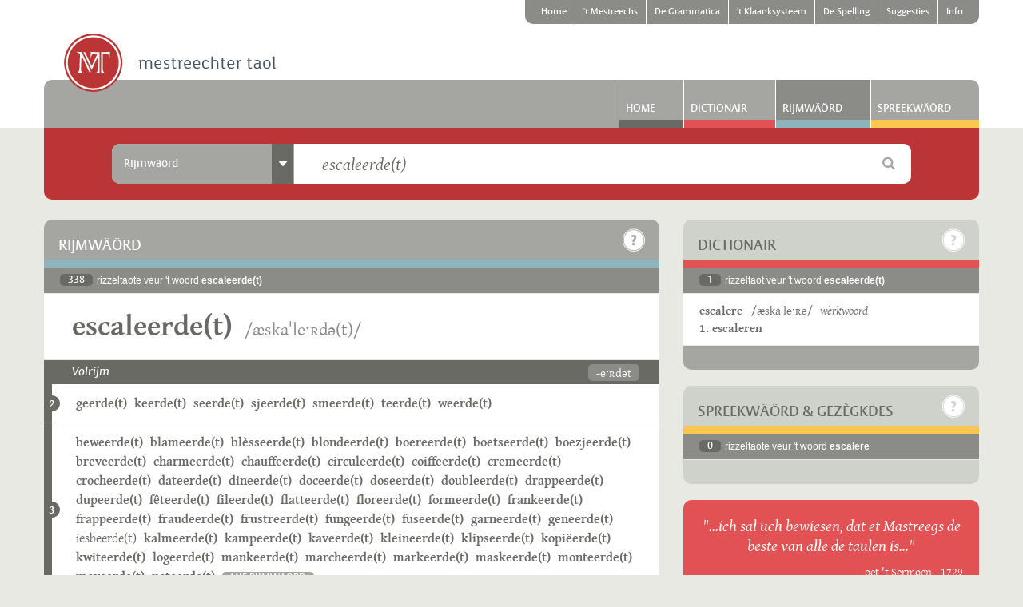

--- FILE ---
content_type: text/html; charset=UTF-8
request_url: https://www.mestreechtertaol.nl/rijmwaord/escaleerde(t)/2/
body_size: 187432
content:
<!DOCTYPE html>
<!--[if lt IE 7]>      <html class="lt-ie10 lt-ie9 lt-ie8 lt-ie7" lang="nl"> <![endif]-->
<!--[if IE 7]>         <html class="lt-ie10 lt-ie9 lt-ie8" lang="nl"> <![endif]-->
<!--[if IE 8]>         <html class="lt-ie10 lt-ie9" lang="nl"> <![endif]-->
<!--[if IE 9]>         <html class="lt-ie10" lang="nl"> <![endif]-->
<!--[if gt IE 9]><!--> <html lang="nl"> <!--<![endif]-->

<head>
  <meta http-equiv="Content-Type" content="text/html; charset=utf-8">
  
  <title>Rijmwäörd - Mestreechter taol</title>
  
      <meta name="description" content="In de website mestreechtertaol.nl zien mie es 63.000 Mestreechse rijmwäörd opgenome. Rijmwäörd weure getoend bij eder opgezeuk woord in 't dictionairgedeilte. In 't rijmgedeilte vaan dees site, kint g'r ouch rechstreeks zeuke nao rijmwäörd. Boete de 'gewoen' Mestreechse wäörd die in d'n dictionair zien opgenome, kint g'r hei ouch zeuke op miervoudsvörm, verkleinwoordvörm, vervoginge of verbuiginge, die neet es apaart trefwoord in d'n dictionair stoon. Beveurbeeld brögke, stievelke, loupentere, oetgehaold of sjiekste." />  
    
    
    <meta name="dcterms.rightsHolder" content="made by ivengi, internet solutions &amp; software development" />
<meta name="viewport" content="width=device-width, initial-scale=1.0, user-scalable=no">

<link rel="shortcut icon" href="/assets/1.0.10/pics/favicon.ico" type="image/x-icon"/>
<link rel="apple-touch-icon" href="/assets/1.0.10/pics/favicon.ico" />

<link rel="stylesheet" href="/assets/1.0.10/css/stylesheet.css" type="text/css" media="screen" />
<link rel="stylesheet" href="/assets/1.0.10/css/printstyle.css" type="text/css" media="print" />
<link rel="stylesheet" href="/assets/1.0.10/js/fancybox/jquery.fancybox.css" type="text/css" media="screen" />

<script type="text/javascript" src="/assets/1.0.10/libraries/jquery/jquery-1.11.1.min.js"></script>
<script type="text/javascript" src="/assets/1.0.10/libraries/modernizr/modernizr.custom.64378.js"></script>

<script>
  
  (function(i,s,o,g,r,a,m){i['GoogleAnalyticsObject']=r;i[r]=i[r]||function(){
    (i[r].q=i[r].q||[]).push(arguments)},i[r].l=1*new Date();a=s.createElement(o),
    m=s.getElementsByTagName(o)[0];a.async=1;a.src=g;m.parentNode.insertBefore(a,m)
  })(window,document,'script','//www.google-analytics.com/analytics.js','ga');

  ga('create', 'UA-56293718-1', 'auto');
  ga('require', 'displayfeatures');
  ga('send', 'pageview');
  
</script>
  
</head>

<body class="bg_light">
  
    <div id="mobile_head" class="js_scrollandhidenav hide_md hide_lg hide_xl" data-hidedirection="top" data-maxmovement="40" data-minoffset="50">
  <div class="container">
    <div class="row">
      <div class="col_12">
        <div class="add_pad_md_x">
          <div class="mt_icon mt_logo_tiny left"></div>
          <div class="right">
            <a href="#my-menu" title="Menu" class="icon-hamburger right"></a>
            <a href="#site" title="Zoeken" class="fa fa-search right js_scrollto"></a>
          </div>
        </div>
      </div>
    </div>
  </div>  
</div>
  
    
  <div style="display: none;">
    <nav id="my-menu" class="hide_lg hide_xl mm-offcanvas">
      <ul>
                              <li>
              
                                                                                        
                                          <a class="brd_gray_dark" target="_self" href="/home" title="Home">Home</a>
              
                            
            </li>
                                                                                              <li>
              
                                                                                                                          
                                          <a class="brd_accent" target="_self" href="/mestreechs" title="'t Mestreechs">'t Mestreechs</a>
              
                              <ul>
                                      
                    <li>
                      
                                                                  <a class="brd_accent" target="_self" href="/mestreechs/historie" title="Historie vaan 't Mestreechs">Historie vaan 't Mestreechs</a>
                      
                                              <ul>
                                                      
                            <li>
                            
                                                                                          <a class="brd_accent" target="_self" href="/mestreechs/historie/ajdste-mestreechs" title="'t Ajdste Mestreechs">'t Ajdste Mestreechs</a>
                            </li>
                                                      
                            <li>
                            
                                                                                          <a class="brd_accent" target="_self" href="/mestreechs/historie/sermoen" title="'t Sermoen euver de Weurd">'t Sermoen euver de Weurd</a>
                            </li>
                                                      
                            <li>
                            
                                                                                          <a class="brd_accent" target="_self" href="/mestreechs/historie/napoleon" title="'t Mestreechs oonder Napeolon">'t Mestreechs oonder Napeolon</a>
                            </li>
                                                  </ul>
                                            
                    </li>
                                      
                    <li>
                      
                                                                  <a class="brd_accent" target="_self" href="/mestreechs/dialek" title="'t Dialek vaan Mestreech">'t Dialek vaan Mestreech</a>
                      
                                              <ul>
                                                      
                            <li>
                            
                                                                                          <a class="brd_accent" target="_self" href="/mestreechs/dialek/taol-dialek" title="De begrippe 'taol' en 'dialek'">De begrippe 'taol' en 'dialek'</a>
                            </li>
                                                      
                            <li>
                            
                                                                                          <a class="brd_accent" target="_self" href="/mestreechs/dialek/trichtlands" title="e Trichtlands dialek">e Trichtlands dialek</a>
                            </li>
                                                      
                            <li>
                            
                                                                                          <a class="brd_accent" target="_self" href="/mestreechs/dialek/variante" title="Variante vaan 't Mestreechs">Variante vaan 't Mestreechs</a>
                            </li>
                                                  </ul>
                                            
                    </li>
                                      
                    <li>
                      
                                                                  <a class="brd_accent" target="_self" href="/mestreechs/prestiesj-vitaoliteit" title="Prestiesj en vitaoliteit">Prestiesj en vitaoliteit</a>
                      
                                              <ul>
                                                      
                            <li>
                            
                                                                                          <a class="brd_accent" target="_self" href="/mestreechs/prestiesj-vitaoliteit/prestiesj" title="'t Prestiesj vaan 't Mestreechs">'t Prestiesj vaan 't Mestreechs</a>
                            </li>
                                                      
                            <li>
                            
                                                                                          <a class="brd_accent" target="_self" href="/mestreechs/prestiesj-vitaoliteit/vitaoliteit" title="De vitaoliteit vaan 't Mestreechs">De vitaoliteit vaan 't Mestreechs</a>
                            </li>
                                                      
                            <li>
                            
                                                                                          <a class="brd_accent" target="_self" href="/mestreechs/prestiesj-vitaoliteit/touwkoms" title="De touwkoms vaan 't Mestreechs">De touwkoms vaan 't Mestreechs</a>
                            </li>
                                                  </ul>
                                            
                    </li>
                                      
                    <li>
                      
                                                                  <a class="brd_accent" target="_self" href="/mestreechs/taolverandering" title="'t Mestreechs verandert">'t Mestreechs verandert</a>
                      
                                              <ul>
                                                      
                            <li>
                            
                                                                                          <a class="brd_accent" target="_self" href="/mestreechs/taolverandering/standaardnederlands" title="Invlood vaan 't Standaardnederlands">Invlood vaan 't Standaardnederlands</a>
                            </li>
                                                      
                            <li>
                            
                                                                                          <a class="brd_accent" target="_self" href="/mestreechs/taolverandering/mestreechs" title="Veranderinge in 't Mestreechs">Veranderinge in 't Mestreechs</a>
                            </li>
                                                      
                            <li>
                            
                                                                                          <a class="brd_accent" target="_self" href="/mestreechs/taolverandering/good-fout" title="Good of fout Mestreechs?">Good of fout Mestreechs?</a>
                            </li>
                                                  </ul>
                                            
                    </li>
                                      
                    <li>
                      
                                                                  <a class="brd_accent" target="_self" href="/mestreechs/etymologie" title="Etymologie">Etymologie</a>
                      
                                            
                    </li>
                                  </ul>
                            
            </li>
                                        <li>
              
                                                                                                                          
                                          <a class="brd_grammar" target="_self" href="/grammatica" title="De Grammatica">De Grammatica</a>
              
                              <ul>
                                      
                    <li>
                      
                                                                  <a class="brd_grammar" target="_self" href="/grammatica/structuur" title="Grammaticaol structuur">Grammaticaol structuur</a>
                      
                                              <ul>
                                                      
                            <li>
                            
                                                                                          <a class="brd_grammar" target="_self" href="/grammatica/structuur/morfeme" title="Morfeme">Morfeme</a>
                            </li>
                                                      
                            <li>
                            
                                                                                          <a class="brd_grammar" target="_self" href="/grammatica/structuur/waord" title="Wäörd">Wäörd</a>
                            </li>
                                                      
                            <li>
                            
                                                                                          <a class="brd_grammar" target="_self" href="/grammatica/structuur/woordgroppe" title="Woordgróppe">Woordgróppe</a>
                            </li>
                                                      
                            <li>
                            
                                                                                          <a class="brd_grammar" target="_self" href="/grammatica/structuur/zinne" title="Zinne">Zinne</a>
                            </li>
                                                  </ul>
                                            
                    </li>
                                      
                    <li>
                      
                                                                  <a class="brd_grammar" target="_self" href="/grammatica/werkwoord" title="Werkwäörd">Werkwäörd</a>
                      
                                              <ul>
                                                      
                            <li>
                            
                                                                                          <a class="brd_grammar" target="_self" href="/grammatica/werkwoord/classificatie" title="Classificatie vaan werkwäörd">Classificatie vaan werkwäörd</a>
                            </li>
                                                      
                            <li>
                            
                                                                                          <a class="brd_grammar" target="_self" href="/grammatica/werkwoord/vervoging" title="Vervoging vaan Mestreechse werkwäörd">Vervoging vaan Mestreechse werkwäörd</a>
                            </li>
                                                      
                            <li>
                            
                                                                                          <a class="brd_grammar" target="_self" href="/grammatica/werkwoord/regelmaoteg" title="Regelmaotege werkwäörd">Regelmaotege werkwäörd</a>
                            </li>
                                                      
                            <li>
                            
                                                                                          <a class="brd_grammar" target="_self" href="/grammatica/werkwoord/oonregelmaoteg" title="Oonregelmaotege werkwäörd">Oonregelmaotege werkwäörd</a>
                            </li>
                                                  </ul>
                                            
                    </li>
                                      
                    <li>
                      
                                                                  <a class="brd_grammar" target="_self" href="/grammatica/zelfstandeg-naomwoord" title="Zelfstandege naomwäörd">Zelfstandege naomwäörd</a>
                      
                                              <ul>
                                                      
                            <li>
                            
                                                                                          <a class="brd_grammar" target="_self" href="/grammatica/zelfstandeg-naomwoord/genus" title="Genus of Geslach">Genus of Geslach</a>
                            </li>
                                                      
                            <li>
                            
                                                                                          <a class="brd_grammar" target="_self" href="/grammatica/zelfstandeg-naomwoord/miervoud" title="Miervoudsvörm">Miervoudsvörm</a>
                            </li>
                                                      
                            <li>
                            
                                                                                          <a class="brd_grammar" target="_self" href="/grammatica/zelfstandeg-naomwoord/verkleinwoord" title="Verkleinwoordvörm">Verkleinwoordvörm</a>
                            </li>
                                                      
                            <li>
                            
                                                                                          <a class="brd_grammar" target="_self" href="/grammatica/zelfstandeg-naomwoord/genitief" title="Genitief">Genitief</a>
                            </li>
                                                  </ul>
                                            
                    </li>
                                      
                    <li>
                      
                                                                  <a class="brd_grammar" target="_self" href="/grammatica/lidwoord" title="Lidwäörd">Lidwäörd</a>
                      
                                              <ul>
                                                      
                            <li>
                            
                                                                                          <a class="brd_grammar" target="_self" href="/grammatica/lidwoord/oonbepaold" title="Oonbepaolde lidwäörd">Oonbepaolde lidwäörd</a>
                            </li>
                                                      
                            <li>
                            
                                                                                          <a class="brd_grammar" target="_self" href="/grammatica/lidwoord/bepaold" title="Bepaolde lidwäörd">Bepaolde lidwäörd</a>
                            </li>
                                                  </ul>
                                            
                    </li>
                                      
                    <li>
                      
                                                                  <a class="brd_grammar" target="_self" href="/grammatica/bijvooglek-naomwoord" title="Bijvoogleke naomwäörd">Bijvoogleke naomwäörd</a>
                      
                                              <ul>
                                                      
                            <li>
                            
                                                                                          <a class="brd_grammar" target="_self" href="/grammatica/bijvooglek-naomwoord/gebruuk" title="Gebruuk vaan bijvoogleke naomwäörd">Gebruuk vaan bijvoogleke naomwäörd</a>
                            </li>
                                                      
                            <li>
                            
                                                                                          <a class="brd_grammar" target="_self" href="/grammatica/bijvooglek-naomwoord/vorm" title="Vörm vaan bijvoogleke naomwäörd">Vörm vaan bijvoogleke naomwäörd</a>
                            </li>
                                                      
                            <li>
                            
                                                                                          <a class="brd_grammar" target="_self" href="/grammatica/bijvooglek-naomwoord/stoettoen-sleiptoen" title="Stoettoen en sleiptoen">Stoettoen en sleiptoen</a>
                            </li>
                                                      
                            <li>
                            
                                                                                          <a class="brd_grammar" target="_self" href="/grammatica/bijvooglek-naomwoord/tosse-n" title="De tösse -n">De tösse -n</a>
                            </li>
                                                      
                            <li>
                            
                                                                                          <a class="brd_grammar" target="_self" href="/grammatica/bijvooglek-naomwoord/trappe-vaan-vergelieking" title="Trappe vaan vergelieking">Trappe vaan vergelieking</a>
                            </li>
                                                  </ul>
                                            
                    </li>
                                      
                    <li>
                      
                                                                  <a class="brd_grammar" target="_self" href="/grammatica/bijwoord" title="Bijwäörd">Bijwäörd</a>
                      
                                              <ul>
                                                      
                            <li>
                            
                                                                                          <a class="brd_grammar" target="_self" href="/grammatica/bijwoord/gebruuk" title="Gebruuk vaan bijwäörd">Gebruuk vaan bijwäörd</a>
                            </li>
                                                      
                            <li>
                            
                                                                                          <a class="brd_grammar" target="_self" href="/grammatica/bijwoord/vorm-beteikenis" title="Vörm en beteikenis vaan bijwäörd">Vörm en beteikenis vaan bijwäörd</a>
                            </li>
                                                      
                            <li>
                            
                                                                                          <a class="brd_grammar" target="_self" href="/grammatica/bijwoord/er-equivalente" title="Mestreechse equivalente vaan 'er'">Mestreechse equivalente vaan 'er'</a>
                            </li>
                                                  </ul>
                                            
                    </li>
                                      
                    <li>
                      
                                                                  <a class="brd_grammar" target="_self" href="/grammatica/veurnaomwoord" title="Veurnaomwäörd">Veurnaomwäörd</a>
                      
                                              <ul>
                                                      
                            <li>
                            
                                                                                          <a class="brd_grammar" target="_self" href="/grammatica/veurnaomwoord/persoenlek" title="Persoenleke veurnaomwäörd">Persoenleke veurnaomwäörd</a>
                            </li>
                                                      
                            <li>
                            
                                                                                          <a class="brd_grammar" target="_self" href="/grammatica/veurnaomwoord/wederkierend" title="Wederkierende veurnaomwäörd">Wederkierende veurnaomwäörd</a>
                            </li>
                                                      
                            <li>
                            
                                                                                          <a class="brd_grammar" target="_self" href="/grammatica/veurnaomwoord/wederkiereg" title="Wederkierege veurnaomwäörd">Wederkierege veurnaomwäörd</a>
                            </li>
                                                      
                            <li>
                            
                                                                                          <a class="brd_grammar" target="_self" href="/grammatica/veurnaomwoord/bezittelek" title="Bezitteleke veurnaomwäörd">Bezitteleke veurnaomwäörd</a>
                            </li>
                                                      
                            <li>
                            
                                                                                          <a class="brd_grammar" target="_self" href="/grammatica/veurnaomwoord/aonwijzend" title="Aonwijzende veurnaomwäörd">Aonwijzende veurnaomwäörd</a>
                            </li>
                                                      
                            <li>
                            
                                                                                          <a class="brd_grammar" target="_self" href="/grammatica/veurnaomwoord/betrekkelek" title="Betrèkkeleke veurnaomwäörd">Betrèkkeleke veurnaomwäörd</a>
                            </li>
                                                      
                            <li>
                            
                                                                                          <a class="brd_grammar" target="_self" href="/grammatica/veurnaomwoord/vraogend" title="Vraogende veurnaomwäörd">Vraogende veurnaomwäörd</a>
                            </li>
                                                      
                            <li>
                            
                                                                                          <a class="brd_grammar" target="_self" href="/grammatica/veurnaomwoord/oonbepaold" title="Oonbepaolde veurnaomwäörd">Oonbepaolde veurnaomwäörd</a>
                            </li>
                                                  </ul>
                                            
                    </li>
                                      
                    <li>
                      
                                                                  <a class="brd_grammar" target="_self" href="/grammatica/veurzetsel" title="Veurzètsels">Veurzètsels</a>
                      
                                            
                    </li>
                                      
                    <li>
                      
                                                                  <a class="brd_grammar" target="_self" href="/grammatica/voogwoord" title="Voogwäörd">Voogwäörd</a>
                      
                                            
                    </li>
                                      
                    <li>
                      
                                                                  <a class="brd_grammar" target="_self" href="/grammatica/telwoord" title="Tèlwäörd">Tèlwäörd</a>
                      
                                              <ul>
                                                      
                            <li>
                            
                                                                                          <a class="brd_grammar" target="_self" href="/grammatica/telwoord/hooftelwoord" title="Hooftèlwäörd">Hooftèlwäörd</a>
                            </li>
                                                      
                            <li>
                            
                                                                                          <a class="brd_grammar" target="_self" href="/grammatica/telwoord/rangtelwoord" title="Rangtèlwäörd">Rangtèlwäörd</a>
                            </li>
                                                  </ul>
                                            
                    </li>
                                      
                    <li>
                      
                                                                  <a class="brd_grammar" target="_self" href="/grammatica/tossewerpsel" title="Tössewerpsels">Tössewerpsels</a>
                      
                                            
                    </li>
                                      
                    <li>
                      
                                                                  <a class="brd_grammar" target="_self" href="/grammatica/appendix" title="Appendix">Appendix</a>
                      
                                            
                    </li>
                                      
                    <li>
                      
                                                                  <a class="brd_grammar" target="_self" href="/grammatica/bibliografie" title="Bibliografie">Bibliografie</a>
                      
                                            
                    </li>
                                  </ul>
                            
            </li>
                                        <li>
              
                                                                                                                          
                                          <a class="brd_phonology" target="_self" href="/klaanksysteem" title="'t Klaanksysteem">'t Klaanksysteem</a>
              
                              <ul>
                                      
                    <li>
                      
                                                                  <a class="brd_phonology" target="_self" href="/klaanksysteem/klinkers" title="De Mestreechse klinkers">De Mestreechse klinkers</a>
                      
                                              <ul>
                                                      
                            <li>
                            
                                                                                          <a class="brd_phonology" target="_self" href="/klaanksysteem/klinkers/kort" title="Korte klinkers">Korte klinkers</a>
                            </li>
                                                      
                            <li>
                            
                                                                                          <a class="brd_phonology" target="_self" href="/klaanksysteem/klinkers/laank" title="Lang klinkers">Lang klinkers</a>
                            </li>
                                                      
                            <li>
                            
                                                                                          <a class="brd_phonology" target="_self" href="/klaanksysteem/klinkers/schwa" title="De Schwa-klinker">De Schwa-klinker</a>
                            </li>
                                                      
                            <li>
                            
                                                                                          <a class="brd_phonology" target="_self" href="/klaanksysteem/klinkers/samevatting" title="Samevatting">Samevatting</a>
                            </li>
                                                  </ul>
                                            
                    </li>
                                      
                    <li>
                      
                                                                  <a class="brd_phonology" target="_self" href="/klaanksysteem/twieklaanke-glijklaanke" title="Twieklaanke en glijklaanke">Twieklaanke en glijklaanke</a>
                      
                                              <ul>
                                                      
                            <li>
                            
                                                                                          <a class="brd_phonology" target="_self" href="/klaanksysteem/twieklaanke-glijklaanke/besjrijving" title="Besjrijving vaan de twieklaanke">Besjrijving vaan de twieklaanke</a>
                            </li>
                                                      
                            <li>
                            
                                                                                          <a class="brd_phonology" target="_self" href="/klaanksysteem/twieklaanke-glijklaanke/klinker-j" title="Klinker + j">Klinker + j</a>
                            </li>
                                                      
                            <li>
                            
                                                                                          <a class="brd_phonology" target="_self" href="/klaanksysteem/twieklaanke-glijklaanke/klinker-w" title="Klinker + w">Klinker + w</a>
                            </li>
                                                      
                            <li>
                            
                                                                                          <a class="brd_phonology" target="_self" href="/klaanksysteem/twieklaanke-glijklaanke/samevatting" title="Samevatting">Samevatting</a>
                            </li>
                                                  </ul>
                                            
                    </li>
                                      
                    <li>
                      
                                                                  <a class="brd_phonology" target="_self" href="/klaanksysteem/medeklinkers" title="De Mestreechse medeklinkers">De Mestreechse medeklinkers</a>
                      
                                              <ul>
                                                      
                            <li>
                            
                                                                                          <a class="brd_phonology" target="_self" href="/klaanksysteem/medeklinkers/besjrijving" title="Besjrijving vaan de medeklinkers">Besjrijving vaan de medeklinkers</a>
                            </li>
                                                      
                            <li>
                            
                                                                                          <a class="brd_phonology" target="_self" href="/klaanksysteem/medeklinkers/samevatting" title="Samevatting">Samevatting</a>
                            </li>
                                                  </ul>
                                            
                    </li>
                                      
                    <li>
                      
                                                                  <a class="brd_phonology" target="_self" href="/klaanksysteem/klaanksysteem" title="'t Mestreechs klaanksysteem">'t Mestreechs klaanksysteem</a>
                      
                                              <ul>
                                                      
                            <li>
                            
                                                                                          <a class="brd_phonology" target="_self" href="/klaanksysteem/klaanksysteem/systematiek" title="Systematiek">Systematiek</a>
                            </li>
                                                      
                            <li>
                            
                                                                                          <a class="brd_phonology" target="_self" href="/klaanksysteem/klaanksysteem/assimilatie" title="Assimilatie">Assimilatie</a>
                            </li>
                                                      
                            <li>
                            
                                                                                          <a class="brd_phonology" target="_self" href="/klaanksysteem/klaanksysteem/elisie" title="Elisie">Elisie</a>
                            </li>
                                                      
                            <li>
                            
                                                                                          <a class="brd_phonology" target="_self" href="/klaanksysteem/klaanksysteem/insertie" title="Insertie">Insertie</a>
                            </li>
                                                      
                            <li>
                            
                                                                                          <a class="brd_phonology" target="_self" href="/klaanksysteem/klaanksysteem/kinmerke" title="Nog mie kinmerke">Nog mie kinmerke</a>
                            </li>
                                                      
                            <li>
                            
                                                                                          <a class="brd_phonology" target="_self" href="/klaanksysteem/klaanksysteem/klaankversjelle" title="Klaankversjèlle tösse wäörd">Klaankversjèlle tösse wäörd</a>
                            </li>
                                                  </ul>
                                            
                    </li>
                                      
                    <li>
                      
                                                                  <a class="brd_phonology" target="_self" href="/klaanksysteem/stoettoen-sleiptoen" title="Stoettoen en sleiptoen">Stoettoen en sleiptoen</a>
                      
                                            
                    </li>
                                      
                    <li>
                      
                                                                  <a class="brd_phonology" target="_self" href="/klaanksysteem/klemtoen-umlaut" title="Klemtoen en umlaut">Klemtoen en umlaut</a>
                      
                                            
                    </li>
                                  </ul>
                            
            </li>
                                        <li>
              
                                                                                                                          
                                          <a class="brd_dictionair" target="_self" href="/spelling" title="De Spelling">De Spelling</a>
              
                              <ul>
                                      
                    <li>
                      
                                                                  <a class="brd_dictionair" target="_self" href="/spelling/ideaol-spelling" title="Wat is 'n ideaol spelling?">Wat is 'n ideaol spelling?</a>
                      
                                            
                    </li>
                                      
                    <li>
                      
                                                                  <a class="brd_dictionair" target="_self" href="/spelling/veldeke-spelling" title="De Veldeke-spelling">De Veldeke-spelling</a>
                      
                                            
                    </li>
                                      
                    <li>
                      
                                                                  <a class="brd_dictionair" target="_self" href="/spelling/de-spelling-vaan-t-mestreechs" title="De spelling vaan 't Mestreechs">De spelling vaan 't Mestreechs</a>
                      
                                            
                    </li>
                                      
                    <li>
                      
                                                                  <a class="brd_dictionair" target="_self" href="/spelling/samevatting" title="Samevatting">Samevatting</a>
                      
                                              <ul>
                                                      
                            <li>
                            
                                                                                          <a class="brd_dictionair" target="_self" href="/spelling/samevatting/aonslete-bij-t-nederlands" title="Aonslete bij 't Nederlands">Aonslete bij 't Nederlands</a>
                            </li>
                                                      
                            <li>
                            
                                                                                          <a class="brd_dictionair" target="_self" href="/spelling/samevatting/spellingssymbole-in-t-mestreechs" title="Spellingssymbole in 't Mestreechs">Spellingssymbole in 't Mestreechs</a>
                            </li>
                                                      
                            <li>
                            
                                                                                          <a class="brd_dictionair" target="_self" href="/spelling/samevatting/waord-oet-n-vreem-taol" title="Wäörd oet 'n vreem taol">Wäörd oet 'n vreem taol</a>
                            </li>
                                                  </ul>
                                            
                    </li>
                                      
                    <li>
                      
                                                                  <a class="brd_dictionair" target="_self" href="/spelling/spellingsgids" title="Spellingsgids veur 't Mestreechs">Spellingsgids veur 't Mestreechs</a>
                      
                                            
                    </li>
                                  </ul>
                            
            </li>
                                        <li>
              
                                                                                                                          
                                          <a class="brd_dictionair" target="_self" href="/suggesties" title="Suggesties">Suggesties</a>
              
                              <ul>
                                      
                    <li>
                      
                                                                  <a class="brd_dictionair" target="_self" href="/suggesties/formuleer" title="Suggestieformuleer">Suggestieformuleer</a>
                      
                                            
                    </li>
                                  </ul>
                            
            </li>
                                        <li>
              
                                                                                                                          
                                          <a class="brd_dictionair" target="_self" href="/info" title="Info">Info</a>
              
                              <ul>
                                      
                    <li>
                      
                                                                  <a class="brd_dictionair" target="_self" href="/info/projek" title="Projek">Projek</a>
                      
                                            
                    </li>
                                      
                    <li>
                      
                                                                  <a class="brd_dictionair" target="_self" href="/info/redactie" title="Redactie">Redactie</a>
                      
                                            
                    </li>
                                      
                    <li>
                      
                                                                  <a class="brd_dictionair" target="_self" href="/info/kontak" title="Kontak">Kontak</a>
                      
                                            
                    </li>
                                      
                    <li>
                      
                                                                  <a class="brd_dictionair" target="_self" href="/info/volg-us" title="Volg us">Volg us</a>
                      
                                              <ul>
                                                      
                            <li>
                            
                                                                                          <a class="brd_dictionair" target="_self" href="/info/volg-us/gezet" title="Gezèt">Gezèt</a>
                            </li>
                                                      
                            <li>
                            
                                                                                                                                                        <a class="brd_dictionair" target="_blank" href="http://facebook.com/mestreechtertaol" title="Facebook">Facebook</a>
                            </li>
                                                      
                            <li>
                            
                                                                                                                                                        <a class="brd_dictionair" target="_blank" href="http://twitter.com/dictionair" title="Twitter">Twitter</a>
                            </li>
                                                      
                            <li>
                            
                                                                                                                                                        <a class="brd_dictionair" target="_blank" href="http://vimeo.com/mestreechtertaol/" title="Vimeo">Vimeo</a>
                            </li>
                                                  </ul>
                                            
                    </li>
                                      
                    <li>
                      
                                                                  <a class="brd_dictionair" target="_self" href="/info/suggesties" title="Suggesties">Suggesties</a>
                      
                                            
                    </li>
                                      
                    <li>
                      
                                                                  <a class="brd_dictionair" target="_self" href="/info/nui-waord" title="Nui wäörd">Nui wäörd</a>
                      
                                            
                    </li>
                                  </ul>
                            
            </li>
                        </ul>    
    </nav>
  </div>

  
  <div id="site">
    <div class="scrollthis">
    
            <div class="bg_white">
  <div class="container">
    
        
  
  <div class="row hide_xs hide_sm hide_md">
    <div class="col_12 height_30">
      <nav id="topnav">
        <ul>
                                    <li class=" first">
                <a href="/home" title="Home">Home</a>
              </li>
                                                                                                                  <li class="">
                <a href="/mestreechs" title="'t Mestreechs">'t Mestreechs</a>
              </li>
                                                <li class="">
                <a href="/grammatica" title="De Grammatica">De Grammatica</a>
              </li>
                                                <li class="">
                <a href="/klaanksysteem" title="'t Klaanksysteem">'t Klaanksysteem</a>
              </li>
                                                <li class="">
                <a href="/spelling" title="De Spelling">De Spelling</a>
              </li>
                                                <li class="">
                <a href="/suggesties" title="Suggesties">Suggesties</a>
              </li>
                                                <li class=" last rem_brd_r">
                <a href="/info" title="Info">Info</a>
              </li>
                              </ul>
      </nav>
    </div>
  </div>

      
    <div class="row">
      <div class="col_12 logo_container">
        <a href="/home" title="Mestreechter Taol" class="logo mt_icon mt_logo relative layer_10"></a>
        <a href="#my-menu" class="mobilenav_trigger hide show_xs show_sm show_md icon-hamburger right"></a>
      </div>
    </div>

    <div class="row">
      <div class="col_12">
      
                    
        <div id="mainnav" class="bg_gray add_brd_radius_md_t">
      <ul class="hide_xs hide_sm">            
                              
                                                  

                        
            <li class="hide_xs hide_sm">
              <a class="brd_gray_dark relative ie7_inline" href="/home" title="Home">Home</a>
            </li>
                                        
                                                     
                            
                        
            <li class="hide_xs hide_sm">
              <a class="brd_dictionair relative ie7_inline" href="https://www.mestreechtertaol.nl/dictionair/mst/escaleerde(t)/" title="Dictionair">Dictionair</a>
            </li>
                                        
                                                   
                            
                        
            <li class="active hide_xs hide_sm">
              <a class="brd_rhyme relative ie7_inline" href="https://www.mestreechtertaol.nl/rijmwaord/escaleerde(t)/" title="Rijmwäörd">Rijmwäörd</a>
            </li>
                                        
                                                                             
            <li class="hide_xs hide_sm">
              <a class="add_brd_radius_md_tr brd_saying relative ie7_inline" href="https://www.mestreechtertaol.nl/spreekwaord/mst/escaleerde(t)/" title="Spreekwäörd">Spreekwäörd</a>
            </li>
                                                                                                                                    </ul>
    </div>
    

        
      </div>
    </div> 
     
  </div>
</div>
      
      <div class="container footer_padding">
      
        <div class="row add_marg_xl_b relative layer_30">
  <div class="col_12">
    
    <div class="search_color_container bg_brand add_pad_lg_y override_pad_xs_sm override_pad_sm_sm add_brd_radius_md_b">
      <div class="row">
        <div class="col_1"></div>
        <div class="col_10">
          
          <div class="row">
            <div id="searchbox">
              
              <div class="row">
                <div class="col_12">
                  <div class="bg_white add_brd_radius_md clearfix">
                    <div class="row">
                      <form class="js_searchform" action="https://www.mestreechtertaol.nl/api/search/" method="post">
                        <div class="search_container">
                          <div class="col_xs_2 col_md_3 col_lg_4 col_xl_3 add_brd_radius_md_l">
                            <div class="bg_gray add_brd_radius_md_l ie7_inline">
                              
                              <div class="dropdown js_dropdown">
                                
                                <div class="row label pointer">
                                  <div class="hide_xs hide_sm col_md_9 col_lg_10 overflow_hidden">
                                    <div class="label_text add_pad_md_x override_pad_md_sm_x">Nederlands-Mestreechs</div>
                                  </div>
                                  
                                  <div class="col_xs_12 col_md_3 col_lg_2 overflow_hidden label_icon rem_bg rem_pad_l">
                                    <div class="bg_gray_dark hide_xs hide_sm full_width align_center">
                                      <span class="icon-arrow-down"></span>
                                    </div>
                                    
                                    <div class="bg_gray_dark add_brd_radius_md_l hide show_xs show_sm full_width align_center">
                                      <span class="icon-arrow-down txt_white"></span>
                                    </div>
                                  </div>
                                </div>

                                <div class="content add_brd_radius_md_l" style="display: none;">
                                                                      <div class="dropdown_row ">
                                      <input class="hide" data-placeholder="Völ e Mestreechs woord in" data-type="boolean" id="type_dictionary" type="radio" name="type" value="dictionary"  />
                                      <label class="pointer" for="type_dictionary">Mestreechs-Nederlands</label>
                                    </div>
                                                                      <div class="dropdown_row ">
                                      <input class="hide" data-placeholder="Völ e Nederlands woord in" data-type="boolean" id="type_translation" type="radio" name="type" value="translation"  />
                                      <label class="pointer" for="type_translation">Nederlands-Mestreechs</label>
                                    </div>
                                                                      <div class="dropdown_row active">
                                      <input class="hide" data-placeholder="Völ e Mestreechs woord in" data-type="boolean" id="type_rhyme" type="radio" name="type" value="rhyme" checked="checked" />
                                      <label class="pointer" for="type_rhyme">Rijmw&auml;&ouml;rd</label>
                                    </div>
                                                                      <div class="dropdown_row ">
                                      <input class="hide" data-placeholder="Völ e Mestreechs woord in" data-type="boolean" id="type_saying" type="radio" name="type" value="saying"  />
                                      <label class="pointer" for="type_saying">Spreekw&auml;&ouml;rd</label>
                                    </div>
                                                                  </div>
                              </div>
                              
                            </div>
                          </div>
                        
                        
                          <div class="col_xs_8 col_lg_7 col_xl_8 no_gutter">
                            <div class="bg_white input_container relative">
                              <div class="search_category hide show_xs show_sm js_label_mirror"></div>
                              <input class="search_query override_pad_xs_null override_pad_sm_null js_search_query" type="text" name="query" value="escaleerde(t)" data-placeholder=""  data-no-result="Gein rizzeltaote gevoonde"/>
                            </div>
                          </div>
                        
                          <div class="col_xs_2 col_md_1 search_icon_container override_pad_xs_null_r override_pad_sm_null_r">
                            <div class="search_icon bg_white add_brd_radius_md_r align_center txt_gray">
                              <i class="fa fa-search pointer js_search_icon"></i>
                            </div>
                          </div>
                          
                        </div>
                      </form>      
                    </div>
                  </div>
                </div>
              </div>
              
              
            </div>
          </div>
          
        </div>
        <div class="col_1"></div>
      </div>
    </div>
    
  </div>
</div>
        
                        
                  <div class="row"> 
            <div class="col_xs_12 col_md_8">
              <div class="row">
                <div class="col_12 add_marg_lg_b">
  <div class="row block_header ">

    <div class="col_12">
      <div class="title txt_white bg_gray add_brd_radius_md_t">
        <a href="https://www.mestreechtertaol.nl/rijmwaord/" title="Oetl&egrave;gk " class="icon-question"></a>
        Rijmw&auml;&ouml;rd
      </div>
    </div>
    
    <div class="col_12">
      <div class="bg_rhyme height_10"></div>
    </div>
    
    <div class="col_12">
      <div class="block_subheader bg_gray_medium add_brd_xs_b brd_light">
        <div class="bubble">338</div> rizzeltaote veur 't woord <strong>escaleerde(t)</strong>
      </div>
    </div>
    
    
    
  </div>  
  
  <div class="row">
    <div class="col_12">
      <div class="bg_white">
       
        <div class="rhyme_header clearfix">
          <h1 class="left">escaleerde(t)</h1>
                      <h2 class="ipa_text txt_gray_medium">/æskaˈleˑʀdə(t)/</h2>
                  </div>
        
        <div class="row"> 
          <div class="rhyme_content col_12 add_brd_xs_t brd_light">
            
                                                            
                          
                            
                                                                                                          
              <div class="row">
                <div class="col_12">
                  <div class="rhyme_block_header bg_gray_dark">
                    <span class="italic hide_xs">Volrijm</span>
                    <span class="italic hide show_xs">Volrijm</span>
                    <span class="bubble bg_gray_medium right ">
                      <span class="ipa_text">-eˑʀdət</span>
                    </span>
                  </div>
                </div>
              </div>
              
              <div class="row">
                <div class="col_12">
                  <table class="rhyme_table dark">
                                          <tr>
                        <td class="counter_cell">
                          <span class="aligner">
                            <span class="counter">2</span>
                          </span>
                        </td>
                        <td class="content_cell">
                          <div class="content">
                                                                                                                        
                    <strong><a href="https://www.mestreechtertaol.nl/rijmwaord/geerde(t)/2/" title="geerde(t)">geerde(t)</a></strong>
                              
                                                                                            
                    <strong><a href="https://www.mestreechtertaol.nl/rijmwaord/keerde(t)/2/" title="keerde(t)">keerde(t)</a></strong>
                              
                                                                                            
                    <strong><a href="https://www.mestreechtertaol.nl/rijmwaord/seerde(t)/2/" title="seerde(t)">seerde(t)</a></strong>
                              
                                                                                            
                    <strong><a href="https://www.mestreechtertaol.nl/rijmwaord/sjeerde(t)/2/" title="sjeerde(t)">sjeerde(t)</a></strong>
                              
                                                                                            
                    <strong><a href="https://www.mestreechtertaol.nl/rijmwaord/smeerde(t)/2/" title="smeerde(t)">smeerde(t)</a></strong>
                              
                                                                                            
                    <strong><a href="https://www.mestreechtertaol.nl/rijmwaord/teerde(t)/2/" title="teerde(t)">teerde(t)</a></strong>
                              
                                                                                            
                    <strong><a href="https://www.mestreechtertaol.nl/rijmwaord/weerde(t)/2/" title="weerde(t)">weerde(t)</a></strong>
                              
                                                        
                                                      </div>
                        </td>
                      </tr>
                                          <tr>
                        <td class="counter_cell">
                          <span class="aligner">
                            <span class="counter">3</span>
                          </span>
                        </td>
                        <td class="content_cell">
                          <div class="content">
                                                                                                                        
                    <strong><a href="https://www.mestreechtertaol.nl/rijmwaord/beweerde(t)/2/" title="beweerde(t)">beweerde(t)</a></strong>
                              
                                                                                            
                    <strong><a href="https://www.mestreechtertaol.nl/rijmwaord/blameerde(t)/2/" title="blameerde(t)">blameerde(t)</a></strong>
                              
                                                                                            
                    <strong><a href="https://www.mestreechtertaol.nl/rijmwaord/blèsseerde(t)/2/" title="blèsseerde(t)">blèsseerde(t)</a></strong>
                              
                                                                                            
                    <strong><a href="https://www.mestreechtertaol.nl/rijmwaord/blondeerde(t)/2/" title="blondeerde(t)">blondeerde(t)</a></strong>
                              
                                                                                            
                    <strong><a href="https://www.mestreechtertaol.nl/rijmwaord/boereerde(t)/2/" title="boereerde(t)">boereerde(t)</a></strong>
                              
                                                                                            
                    <strong><a href="https://www.mestreechtertaol.nl/rijmwaord/boetseerde(t)/2/" title="boetseerde(t)">boetseerde(t)</a></strong>
                              
                                                                                            
                    <strong><a href="https://www.mestreechtertaol.nl/rijmwaord/boezjeerde(t)/2/" title="boezjeerde(t)">boezjeerde(t)</a></strong>
                              
                                                                                            
                    <strong><a href="https://www.mestreechtertaol.nl/rijmwaord/breveerde(t)/2/" title="breveerde(t)">breveerde(t)</a></strong>
                              
                                                                                            
                    <strong><a href="https://www.mestreechtertaol.nl/rijmwaord/charmeerde(t)/2/" title="charmeerde(t)">charmeerde(t)</a></strong>
                              
                                                                                            
                    <strong><a href="https://www.mestreechtertaol.nl/rijmwaord/chauffeerde(t)/2/" title="chauffeerde(t)">chauffeerde(t)</a></strong>
                              
                                                                                            
                    <strong><a href="https://www.mestreechtertaol.nl/rijmwaord/circuleerde(t)/2/" title="circuleerde(t)">circuleerde(t)</a></strong>
                              
                                                                                            
                    <strong><a href="https://www.mestreechtertaol.nl/rijmwaord/coiffeerde(t)/2/" title="coiffeerde(t)">coiffeerde(t)</a></strong>
                              
                                                                                            
                    <strong><a href="https://www.mestreechtertaol.nl/rijmwaord/cremeerde(t)/2/" title="cremeerde(t)">cremeerde(t)</a></strong>
                              
                                                                                            
                    <strong><a href="https://www.mestreechtertaol.nl/rijmwaord/crocheerde(t)/2/" title="crocheerde(t)">crocheerde(t)</a></strong>
                              
                                                                                            
                    <strong><a href="https://www.mestreechtertaol.nl/rijmwaord/dateerde(t)/2/" title="dateerde(t)">dateerde(t)</a></strong>
                              
                                                                                            
                    <strong><a href="https://www.mestreechtertaol.nl/rijmwaord/dineerde(t)/2/" title="dineerde(t)">dineerde(t)</a></strong>
                              
                                                                                            
                    <strong><a href="https://www.mestreechtertaol.nl/rijmwaord/doceerde(t)/2/" title="doceerde(t)">doceerde(t)</a></strong>
                              
                                                                                            
                    <strong><a href="https://www.mestreechtertaol.nl/rijmwaord/doseerde(t)/2/" title="doseerde(t)">doseerde(t)</a></strong>
                              
                                                                                            
                    <strong><a href="https://www.mestreechtertaol.nl/rijmwaord/doubleerde(t)/2/" title="doubleerde(t)">doubleerde(t)</a></strong>
                              
                                                                                            
                    <strong><a href="https://www.mestreechtertaol.nl/rijmwaord/drappeerde(t)/2/" title="drappeerde(t)">drappeerde(t)</a></strong>
                              
                                                                                            
                    <strong><a href="https://www.mestreechtertaol.nl/rijmwaord/dupeerde(t)/2/" title="dupeerde(t)">dupeerde(t)</a></strong>
                              
                                                                                            
                    <strong><a href="https://www.mestreechtertaol.nl/rijmwaord/fêteerde(t)/2/" title="fêteerde(t)">fêteerde(t)</a></strong>
                              
                                                                                            
                    <strong><a href="https://www.mestreechtertaol.nl/rijmwaord/fileerde(t)/2/" title="fileerde(t)">fileerde(t)</a></strong>
                              
                                                                                            
                    <strong><a href="https://www.mestreechtertaol.nl/rijmwaord/flatteerde(t)/2/" title="flatteerde(t)">flatteerde(t)</a></strong>
                              
                                                                                            
                    <strong><a href="https://www.mestreechtertaol.nl/rijmwaord/floreerde(t)/2/" title="floreerde(t)">floreerde(t)</a></strong>
                              
                                                                                            
                    <strong><a href="https://www.mestreechtertaol.nl/rijmwaord/formeerde(t)/2/" title="formeerde(t)">formeerde(t)</a></strong>
                              
                                                                                            
                    <strong><a href="https://www.mestreechtertaol.nl/rijmwaord/frankeerde(t)/2/" title="frankeerde(t)">frankeerde(t)</a></strong>
                              
                                                                                            
                    <strong><a href="https://www.mestreechtertaol.nl/rijmwaord/frappeerde(t)/2/" title="frappeerde(t)">frappeerde(t)</a></strong>
                              
                                                                                            
                    <strong><a href="https://www.mestreechtertaol.nl/rijmwaord/fraudeerde(t)/2/" title="fraudeerde(t)">fraudeerde(t)</a></strong>
                              
                                                                                            
                    <strong><a href="https://www.mestreechtertaol.nl/rijmwaord/frustreerde(t)/2/" title="frustreerde(t)">frustreerde(t)</a></strong>
                              
                                                                                            
                    <strong><a href="https://www.mestreechtertaol.nl/rijmwaord/fungeerde(t)/2/" title="fungeerde(t)">fungeerde(t)</a></strong>
                              
                                                                                            
                    <strong><a href="https://www.mestreechtertaol.nl/rijmwaord/fuseerde(t)/2/" title="fuseerde(t)">fuseerde(t)</a></strong>
                              
                                                                                            
                    <strong><a href="https://www.mestreechtertaol.nl/rijmwaord/garneerde(t)/2/" title="garneerde(t)">garneerde(t)</a></strong>
                              
                                                                                            
                    <strong><a href="https://www.mestreechtertaol.nl/rijmwaord/geneerde(t)/2/" title="geneerde(t)">geneerde(t)</a></strong>
                              
                                                                                            
                    <a href="https://www.mestreechtertaol.nl/rijmwaord/iesbeerde(t)/2/" title="iesbeerde(t)">iesbeerde(t)</a>
                              
                                                                                            
                    <strong><a href="https://www.mestreechtertaol.nl/rijmwaord/kalmeerde(t)/2/" title="kalmeerde(t)">kalmeerde(t)</a></strong>
                              
                                                                                            
                    <strong><a href="https://www.mestreechtertaol.nl/rijmwaord/kampeerde(t)/2/" title="kampeerde(t)">kampeerde(t)</a></strong>
                              
                                                                                            
                    <strong><a href="https://www.mestreechtertaol.nl/rijmwaord/kaveerde(t)/2/" title="kaveerde(t)">kaveerde(t)</a></strong>
                              
                                                                                            
                    <strong><a href="https://www.mestreechtertaol.nl/rijmwaord/kleineerde(t)/2/" title="kleineerde(t)">kleineerde(t)</a></strong>
                              
                                                                                            
                    <strong><a href="https://www.mestreechtertaol.nl/rijmwaord/klipseerde(t)/2/" title="klipseerde(t)">klipseerde(t)</a></strong>
                              
                                                                                            
                    <strong><a href="https://www.mestreechtertaol.nl/rijmwaord/kopiëerde(t)/2/" title="kopiëerde(t)">kopiëerde(t)</a></strong>
                              
                                                                                            
                    <strong><a href="https://www.mestreechtertaol.nl/rijmwaord/kwiteerde(t)/2/" title="kwiteerde(t)">kwiteerde(t)</a></strong>
                              
                                                                                            
                    <strong><a href="https://www.mestreechtertaol.nl/rijmwaord/logeerde(t)/2/" title="logeerde(t)">logeerde(t)</a></strong>
                              
                                                                                            
                    <strong><a href="https://www.mestreechtertaol.nl/rijmwaord/mankeerde(t)/2/" title="mankeerde(t)">mankeerde(t)</a></strong>
                              
                                                                                            
                    <strong><a href="https://www.mestreechtertaol.nl/rijmwaord/marcheerde(t)/2/" title="marcheerde(t)">marcheerde(t)</a></strong>
                              
                                                                                            
                    <strong><a href="https://www.mestreechtertaol.nl/rijmwaord/markeerde(t)/2/" title="markeerde(t)">markeerde(t)</a></strong>
                              
                                                                                            
                    <strong><a href="https://www.mestreechtertaol.nl/rijmwaord/maskeerde(t)/2/" title="maskeerde(t)">maskeerde(t)</a></strong>
                              
                                                                                            
                    <strong><a href="https://www.mestreechtertaol.nl/rijmwaord/monteerde(t)/2/" title="monteerde(t)">monteerde(t)</a></strong>
                              
                                                                                            
                    <strong><a href="https://www.mestreechtertaol.nl/rijmwaord/moveerde(t)/2/" title="moveerde(t)">moveerde(t)</a></strong>
                              
                                                                                            
                    <strong><a href="https://www.mestreechtertaol.nl/rijmwaord/noteerde(t)/2/" title="noteerde(t)">noteerde(t)</a></strong>
                              
                                                                                                                                <span class="hide js_hidden_rhyme">
                                                                
                    <strong><a href="https://www.mestreechtertaol.nl/rijmwaord/offreerde(t)/2/" title="offreerde(t)">offreerde(t)</a></strong>
                              
                                                                                            
                    <strong><a href="https://www.mestreechtertaol.nl/rijmwaord/oontseerde(t)/2/" title="oontseerde(t)">oontseerde(t)</a></strong>
                              
                                                                                            
                    <strong><a href="https://www.mestreechtertaol.nl/rijmwaord/pareerde(t)/2/" title="pareerde(t)">pareerde(t)</a></strong>
                              
                                                                                            
                    <strong><a href="https://www.mestreechtertaol.nl/rijmwaord/parkeerde(t)/2/" title="parkeerde(t)">parkeerde(t)</a></strong>
                              
                                                                                            
                    <strong><a href="https://www.mestreechtertaol.nl/rijmwaord/passeerde(t)/2/" title="passeerde(t)">passeerde(t)</a></strong>
                              
                                                                                            
                    <strong><a href="https://www.mestreechtertaol.nl/rijmwaord/pauzeerde(t)/2/" title="pauzeerde(t)">pauzeerde(t)</a></strong>
                              
                                                                                            
                    <strong><a href="https://www.mestreechtertaol.nl/rijmwaord/perbeerde(t)/2/" title="perbeerde(t)">perbeerde(t)</a></strong>
                              
                                                                                            
                    <strong><a href="https://www.mestreechtertaol.nl/rijmwaord/placeerde(t)/2/" title="placeerde(t)">placeerde(t)</a></strong>
                              
                                                                                            
                    <strong><a href="https://www.mestreechtertaol.nl/rijmwaord/plisseerde(t)/2/" title="plisseerde(t)">plisseerde(t)</a></strong>
                              
                                                                                            
                    <strong><a href="https://www.mestreechtertaol.nl/rijmwaord/plómbeerde(t)/2/" title="plómbeerde(t)">plómbeerde(t)</a></strong>
                              
                                                                                            
                    <strong><a href="https://www.mestreechtertaol.nl/rijmwaord/poleerde(t)/2/" title="poleerde(t)">poleerde(t)</a></strong>
                              
                                                                                            
                    <strong><a href="https://www.mestreechtertaol.nl/rijmwaord/pregeerde(t)/2/" title="pregeerde(t)">pregeerde(t)</a></strong>
                              
                                                                                            
                    <strong><a href="https://www.mestreechtertaol.nl/rijmwaord/prèsseerde(t)/2/" title="prèsseerde(t)">prèsseerde(t)</a></strong>
                              
                                                                                            
                    <strong><a href="https://www.mestreechtertaol.nl/rijmwaord/prèsteerde(t)/2/" title="prèsteerde(t)">prèsteerde(t)</a></strong>
                              
                                                                                            
                    <strong><a href="https://www.mestreechtertaol.nl/rijmwaord/rangeerde(t)/2/" title="rangeerde(t)">rangeerde(t)</a></strong>
                              
                                                                                            
                    <strong><a href="https://www.mestreechtertaol.nl/rijmwaord/regeerde(t)/2/" title="regeerde(t)">regeerde(t)</a></strong>
                              
                                                                                            
                    <strong><a href="https://www.mestreechtertaol.nl/rijmwaord/riskeerde(t)/2/" title="riskeerde(t)">riskeerde(t)</a></strong>
                              
                                                                                            
                    <strong><a href="https://www.mestreechtertaol.nl/rijmwaord/rouleerde(t)/2/" title="rouleerde(t)">rouleerde(t)</a></strong>
                              
                                                                                            
                    <strong><a href="https://www.mestreechtertaol.nl/rijmwaord/royeerde(t)/2/" title="royeerde(t)">royeerde(t)</a></strong>
                              
                                                                                            
                    <strong><a href="https://www.mestreechtertaol.nl/rijmwaord/serveerde(t)/2/" title="serveerde(t)">serveerde(t)</a></strong>
                              
                                                                                            
                    <strong><a href="https://www.mestreechtertaol.nl/rijmwaord/sjeveerde(t)/2/" title="sjeveerde(t)">sjeveerde(t)</a></strong>
                              
                                                                                            
                    <strong><a href="https://www.mestreechtertaol.nl/rijmwaord/soigneerde(t)/2/" title="soigneerde(t)">soigneerde(t)</a></strong>
                              
                                                                                            
                    <strong><a href="https://www.mestreechtertaol.nl/rijmwaord/soldeerde(t)/2/" title="soldeerde(t)">soldeerde(t)</a></strong>
                              
                                                                                            
                    <strong><a href="https://www.mestreechtertaol.nl/rijmwaord/sorteerde(t)/2/" title="sorteerde(t)">sorteerde(t)</a></strong>
                              
                                                                                            
                    <strong><a href="https://www.mestreechtertaol.nl/rijmwaord/soupeerde(t)/2/" title="soupeerde(t)">soupeerde(t)</a></strong>
                              
                                                                                            
                    <strong><a href="https://www.mestreechtertaol.nl/rijmwaord/studeerde(t)/2/" title="studeerde(t)">studeerde(t)</a></strong>
                              
                                                                                            
                    <strong><a href="https://www.mestreechtertaol.nl/rijmwaord/taxeerde(t)/2/" title="taxeerde(t)">taxeerde(t)</a></strong>
                              
                                                                                            
                    <strong><a href="https://www.mestreechtertaol.nl/rijmwaord/tempteerde(t)/2/" title="tempteerde(t)">tempteerde(t)</a></strong>
                              
                                                                                            
                    <strong><a href="https://www.mestreechtertaol.nl/rijmwaord/trakteerde(t)/2/" title="trakteerde(t)">trakteerde(t)</a></strong>
                              
                                                                                            
                    <strong><a href="https://www.mestreechtertaol.nl/rijmwaord/trappeerde(t)/2/" title="trappeerde(t)">trappeerde(t)</a></strong>
                              
                                                                                            
                    <strong><a href="https://www.mestreechtertaol.nl/rijmwaord/typeerde(t)/2/" title="typeerde(t)">typeerde(t)</a></strong>
                              
                                                                                            
                    <strong><a href="https://www.mestreechtertaol.nl/rijmwaord/verseerde(t)/2/" title="verseerde(t)">verseerde(t)</a></strong>
                              
                                                                                            
                    <strong><a href="https://www.mestreechtertaol.nl/rijmwaord/verweerde(t)/2/" title="verweerde(t)">verweerde(t)</a></strong>
                              
                                                                                            
                    <strong><a href="https://www.mestreechtertaol.nl/rijmwaord/waardeerde(t)/2/" title="waardeerde(t)">waardeerde(t)</a></strong>
                              
                                                                                            
                    <strong><a href="https://www.mestreechtertaol.nl/rijmwaord/watteerde(t)/2/" title="watteerde(t)">watteerde(t)</a></strong>
                              
                                                        
                                                          </span>
                              <a style="display: inline-block;" href="#" class="bubble bg_gray no_float txt_white js_more_rhyme" title="mie rijmw&auml;&ouml;rd">mie rijmw&auml;&ouml;rd</a>
                                                      </div>
                        </td>
                      </tr>
                                          <tr>
                        <td class="counter_cell">
                          <span class="aligner">
                            <span class="counter">4</span>
                          </span>
                        </td>
                        <td class="content_cell">
                          <div class="content">
                                                                                                                        
                    <strong><a href="https://www.mestreechtertaol.nl/rijmwaord/abbonneerde(t)/2/" title="abbonneerde(t)">abbonneerde(t)</a></strong>
                              
                                                                                            
                    <strong><a href="https://www.mestreechtertaol.nl/rijmwaord/adoreerde(t)/2/" title="adoreerde(t)">adoreerde(t)</a></strong>
                              
                                                                                            
                    <strong><a href="https://www.mestreechtertaol.nl/rijmwaord/adverteerde(t)/2/" title="adverteerde(t)">adverteerde(t)</a></strong>
                              
                                                                                            
                    <strong><a href="https://www.mestreechtertaol.nl/rijmwaord/affrónteerde(t)/2/" title="affrónteerde(t)">affrónteerde(t)</a></strong>
                              
                                                                                            
                    <strong><a href="https://www.mestreechtertaol.nl/rijmwaord/ammeseerde(t)/2/" title="ammeseerde(t)">ammeseerde(t)</a></strong>
                              
                                                                                            
                    <strong><a href="https://www.mestreechtertaol.nl/rijmwaord/annonceerde(t)/2/" title="annonceerde(t)">annonceerde(t)</a></strong>
                              
                                                                                            
                    <a href="https://www.mestreechtertaol.nl/rijmwaord/aofpesseerde(t)/2/" title="aofpesseerde(t)">aofpesseerde(t)</a>
                              
                                                                                            
                    <strong><a href="https://www.mestreechtertaol.nl/rijmwaord/apprècieerde(t)/2/" title="apprècieerde(t)">apprècieerde(t)</a></strong>
                              
                                                                                            
                    <strong><a href="https://www.mestreechtertaol.nl/rijmwaord/arrangeerde(t)/2/" title="arrangeerde(t)">arrangeerde(t)</a></strong>
                              
                                                                                            
                    <strong><a href="https://www.mestreechtertaol.nl/rijmwaord/arrèrsteerde(t)/2/" title="arrèrsteerde(t)">arrèrsteerde(t)</a></strong>
                              
                                                                                            
                    <strong><a href="https://www.mestreechtertaol.nl/rijmwaord/arriveerde(t)/2/" title="arriveerde(t)">arriveerde(t)</a></strong>
                              
                                                                                            
                    <strong><a href="https://www.mestreechtertaol.nl/rijmwaord/assisteerde(t)/2/" title="assisteerde(t)">assisteerde(t)</a></strong>
                              
                                                                                            
                    <strong><a href="https://www.mestreechtertaol.nl/rijmwaord/attendeerde(t)/2/" title="attendeerde(t)">attendeerde(t)</a></strong>
                              
                                                                                            
                    <strong><a href="https://www.mestreechtertaol.nl/rijmwaord/attrappeerde(t)/2/" title="attrappeerde(t)">attrappeerde(t)</a></strong>
                              
                                                                                            
                    <strong><a href="https://www.mestreechtertaol.nl/rijmwaord/avvenceerde(t)/2/" title="avvenceerde(t)">avvenceerde(t)</a></strong>
                              
                                                                                            
                    <strong><a href="https://www.mestreechtertaol.nl/rijmwaord/azjiteerde(t)/2/" title="azjiteerde(t)">azjiteerde(t)</a></strong>
                              
                                                                                            
                    <strong><a href="https://www.mestreechtertaol.nl/rijmwaord/ballanceerde(t)/2/" title="ballanceerde(t)">ballanceerde(t)</a></strong>
                              
                                                                                            
                    <strong><a href="https://www.mestreechtertaol.nl/rijmwaord/bamboecheerde(t)/2/" title="bamboecheerde(t)">bamboecheerde(t)</a></strong>
                              
                                                                                            
                    <strong><a href="https://www.mestreechtertaol.nl/rijmwaord/bombardeerde(t)/2/" title="bombardeerde(t)">bombardeerde(t)</a></strong>
                              
                                                                                            
                    <strong><a href="https://www.mestreechtertaol.nl/rijmwaord/camoufleerde(t)/2/" title="camoufleerde(t)">camoufleerde(t)</a></strong>
                              
                                                                                            
                    <strong><a href="https://www.mestreechtertaol.nl/rijmwaord/ceminteerde(t)/2/" title="ceminteerde(t)">ceminteerde(t)</a></strong>
                              
                                                                                            
                    <strong><a href="https://www.mestreechtertaol.nl/rijmwaord/collecteerde(t)/2/" title="collecteerde(t)">collecteerde(t)</a></strong>
                              
                                                                                            
                    <strong><a href="https://www.mestreechtertaol.nl/rijmwaord/combineerde(t)/2/" title="combineerde(t)">combineerde(t)</a></strong>
                              
                                                                                            
                    <strong><a href="https://www.mestreechtertaol.nl/rijmwaord/commandeerde(t)/2/" title="commandeerde(t)">commandeerde(t)</a></strong>
                              
                                                                                            
                    <strong><a href="https://www.mestreechtertaol.nl/rijmwaord/completeerde(t)/2/" title="completeerde(t)">completeerde(t)</a></strong>
                              
                                                                                            
                    <strong><a href="https://www.mestreechtertaol.nl/rijmwaord/componeerde(t)/2/" title="componeerde(t)">componeerde(t)</a></strong>
                              
                                                                                            
                    <strong><a href="https://www.mestreechtertaol.nl/rijmwaord/concentreerde(t)/2/" title="concentreerde(t)">concentreerde(t)</a></strong>
                              
                                                                                            
                    <strong><a href="https://www.mestreechtertaol.nl/rijmwaord/concerteerde(t)/2/" title="concerteerde(t)">concerteerde(t)</a></strong>
                              
                                                                                            
                    <strong><a href="https://www.mestreechtertaol.nl/rijmwaord/concludeerde(t)/2/" title="concludeerde(t)">concludeerde(t)</a></strong>
                              
                                                                                            
                    <strong><a href="https://www.mestreechtertaol.nl/rijmwaord/concurreerde(t)/2/" title="concurreerde(t)">concurreerde(t)</a></strong>
                              
                                                                                            
                    <strong><a href="https://www.mestreechtertaol.nl/rijmwaord/confereerde(t)/2/" title="confereerde(t)">confereerde(t)</a></strong>
                              
                                                                                            
                    <strong><a href="https://www.mestreechtertaol.nl/rijmwaord/confronteerde(t)/2/" title="confronteerde(t)">confronteerde(t)</a></strong>
                              
                                                                                            
                    <strong><a href="https://www.mestreechtertaol.nl/rijmwaord/constateerde(t)/2/" title="constateerde(t)">constateerde(t)</a></strong>
                              
                                                                                            
                    <strong><a href="https://www.mestreechtertaol.nl/rijmwaord/consulteerde(t)/2/" title="consulteerde(t)">consulteerde(t)</a></strong>
                              
                                                                                            
                    <strong><a href="https://www.mestreechtertaol.nl/rijmwaord/consumeerde(t)/2/" title="consumeerde(t)">consumeerde(t)</a></strong>
                              
                                                                                            
                    <strong><a href="https://www.mestreechtertaol.nl/rijmwaord/controleerde(t)/2/" title="controleerde(t)">controleerde(t)</a></strong>
                              
                                                                                            
                    <strong><a href="https://www.mestreechtertaol.nl/rijmwaord/converseerde(t)/2/" title="converseerde(t)">converseerde(t)</a></strong>
                              
                                                                                            
                    <strong><a href="https://www.mestreechtertaol.nl/rijmwaord/corrigeerde(t)/2/" title="corrigeerde(t)">corrigeerde(t)</a></strong>
                              
                                                                                            
                    <strong><a href="https://www.mestreechtertaol.nl/rijmwaord/culmineerde(t)/2/" title="culmineerde(t)">culmineerde(t)</a></strong>
                              
                                                                                            
                    <strong><a href="https://www.mestreechtertaol.nl/rijmwaord/cultiveerde(t)/2/" title="cultiveerde(t)">cultiveerde(t)</a></strong>
                              
                                                                                            
                    <strong><a href="https://www.mestreechtertaol.nl/rijmwaord/debuteerde(t)/2/" title="debuteerde(t)">debuteerde(t)</a></strong>
                              
                                                                                            
                    <strong><a href="https://www.mestreechtertaol.nl/rijmwaord/decideerde(t)/2/" title="decideerde(t)">decideerde(t)</a></strong>
                              
                                                                                            
                    <strong><a href="https://www.mestreechtertaol.nl/rijmwaord/decoreerde(t)/2/" title="decoreerde(t)">decoreerde(t)</a></strong>
                              
                                                                                            
                    <strong><a href="https://www.mestreechtertaol.nl/rijmwaord/definieerde(t)/2/" title="definieerde(t)">definieerde(t)</a></strong>
                              
                                                                                            
                    <strong><a href="https://www.mestreechtertaol.nl/rijmwaord/deformeerde(t)/2/" title="deformeerde(t)">deformeerde(t)</a></strong>
                              
                                                                                            
                    <strong><a href="https://www.mestreechtertaol.nl/rijmwaord/degradeerde(t)/2/" title="degradeerde(t)">degradeerde(t)</a></strong>
                              
                                                                                            
                    <strong><a href="https://www.mestreechtertaol.nl/rijmwaord/dejeuneerde(t)/2/" title="dejeuneerde(t)">dejeuneerde(t)</a></strong>
                              
                                                                                            
                    <strong><a href="https://www.mestreechtertaol.nl/rijmwaord/demaskeerde(t)/2/" title="demaskeerde(t)">demaskeerde(t)</a></strong>
                              
                                                                                            
                    <strong><a href="https://www.mestreechtertaol.nl/rijmwaord/dementeerde(t)/2/" title="dementeerde(t)">dementeerde(t)</a></strong>
                              
                                                                                            
                    <strong><a href="https://www.mestreechtertaol.nl/rijmwaord/deprimeerde(t)/2/" title="deprimeerde(t)">deprimeerde(t)</a></strong>
                              
                                                                                                                                <span class="hide js_hidden_rhyme">
                                                                
                    <strong><a href="https://www.mestreechtertaol.nl/rijmwaord/derailleerde(t)/2/" title="derailleerde(t)">derailleerde(t)</a></strong>
                              
                                                                                            
                    <strong><a href="https://www.mestreechtertaol.nl/rijmwaord/derangeerde(t)/2/" title="derangeerde(t)">derangeerde(t)</a></strong>
                              
                                                                                            
                    <strong><a href="https://www.mestreechtertaol.nl/rijmwaord/detacheerde(t)/2/" title="detacheerde(t)">detacheerde(t)</a></strong>
                              
                                                                                            
                    <strong><a href="https://www.mestreechtertaol.nl/rijmwaord/detailleerde(t)/2/" title="detailleerde(t)">detailleerde(t)</a></strong>
                              
                                                                                            
                    <strong><a href="https://www.mestreechtertaol.nl/rijmwaord/detineerde(t)/2/" title="detineerde(t)">detineerde(t)</a></strong>
                              
                                                                                            
                    <strong><a href="https://www.mestreechtertaol.nl/rijmwaord/diffendeerde(t)/2/" title="diffendeerde(t)">diffendeerde(t)</a></strong>
                              
                                                                                            
                    <strong><a href="https://www.mestreechtertaol.nl/rijmwaord/dikklameerde(t)/2/" title="dikklameerde(t)">dikklameerde(t)</a></strong>
                              
                                                                                            
                    <strong><a href="https://www.mestreechtertaol.nl/rijmwaord/dikklareerde(t)/2/" title="dikklareerde(t)">dikklareerde(t)</a></strong>
                              
                                                                                            
                    <strong><a href="https://www.mestreechtertaol.nl/rijmwaord/dillegeerde(t)/2/" title="dillegeerde(t)">dillegeerde(t)</a></strong>
                              
                                                                                            
                    <strong><a href="https://www.mestreechtertaol.nl/rijmwaord/dirizjeerde(t)/2/" title="dirizjeerde(t)">dirizjeerde(t)</a></strong>
                              
                                                                                            
                    <strong><a href="https://www.mestreechtertaol.nl/rijmwaord/discussieerde(t)/2/" title="discussieerde(t)">discussieerde(t)</a></strong>
                              
                                                                                            
                    <strong><a href="https://www.mestreechtertaol.nl/rijmwaord/dispenseerde(t)/2/" title="dispenseerde(t)">dispenseerde(t)</a></strong>
                              
                                                                                            
                    <strong><a href="https://www.mestreechtertaol.nl/rijmwaord/disputeerde(t)/2/" title="disputeerde(t)">disputeerde(t)</a></strong>
                              
                                                                                            
                    <strong><a href="https://www.mestreechtertaol.nl/rijmwaord/distantieerde(t)/2/" title="distantieerde(t)">distantieerde(t)</a></strong>
                              
                                                                                            
                    <strong><a href="https://www.mestreechtertaol.nl/rijmwaord/domineerde(t)/2/" title="domineerde(t)">domineerde(t)</a></strong>
                              
                                                                                            
                    <strong><a href="https://www.mestreechtertaol.nl/rijmwaord/duelleerde(t)/2/" title="duelleerde(t)">duelleerde(t)</a></strong>
                              
                                                                                            
                    <strong><a href="https://www.mestreechtertaol.nl/rijmwaord/ekstimeerde(t)/2/" title="ekstimeerde(t)">ekstimeerde(t)</a></strong>
                              
                                                                                            
                    <strong><a href="https://www.mestreechtertaol.nl/rijmwaord/emigreerde(t)/2/" title="emigreerde(t)">emigreerde(t)</a></strong>
                              
                                                                                            
                    <strong><a href="https://www.mestreechtertaol.nl/rijmwaord/engageerde(t)/2/" title="engageerde(t)">engageerde(t)</a></strong>
                              
                                                                                            
                    <strong><a href="https://www.mestreechtertaol.nl/rijmwaord/entameerde(t)/2/" title="entameerde(t)">entameerde(t)</a></strong>
                              
                                                                                            
                    <strong><a href="https://www.mestreechtertaol.nl/rijmwaord/estimeerde(t)/2/" title="estimeerde(t)">estimeerde(t)</a></strong>
                              
                                                                                            
                    <strong><a href="https://www.mestreechtertaol.nl/rijmwaord/etaleerde(t)/2/" title="etaleerde(t)">etaleerde(t)</a></strong>
                              
                                                                                            
                    <strong><a href="https://www.mestreechtertaol.nl/rijmwaord/excelleerde(t)/2/" title="excelleerde(t)">excelleerde(t)</a></strong>
                              
                                                                                            
                    <strong><a href="https://www.mestreechtertaol.nl/rijmwaord/excuseerde(t)/2/" title="excuseerde(t)">excuseerde(t)</a></strong>
                              
                                                                                            
                    <strong><a href="https://www.mestreechtertaol.nl/rijmwaord/expliceerde(t)/2/" title="expliceerde(t)">expliceerde(t)</a></strong>
                              
                                                                                            
                    <strong><a href="https://www.mestreechtertaol.nl/rijmwaord/explodeerde(t)/2/" title="explodeerde(t)">explodeerde(t)</a></strong>
                              
                                                                                            
                    <strong><a href="https://www.mestreechtertaol.nl/rijmwaord/exploiteerde(t)/2/" title="exploiteerde(t)">exploiteerde(t)</a></strong>
                              
                                                                                            
                    <strong><a href="https://www.mestreechtertaol.nl/rijmwaord/exporteerde(t)/2/" title="exporteerde(t)">exporteerde(t)</a></strong>
                              
                                                                                            
                    <strong><a href="https://www.mestreechtertaol.nl/rijmwaord/exposeerde(t)/2/" title="exposeerde(t)">exposeerde(t)</a></strong>
                              
                                                                                            
                    <strong><a href="https://www.mestreechtertaol.nl/rijmwaord/fabriceerde(t)/2/" title="fabriceerde(t)">fabriceerde(t)</a></strong>
                              
                                                                                            
                    <strong><a href="https://www.mestreechtertaol.nl/rijmwaord/factureerde(t)/2/" title="factureerde(t)">factureerde(t)</a></strong>
                              
                                                                                            
                    <strong><a href="https://www.mestreechtertaol.nl/rijmwaord/fatsoeneerde(t)/2/" title="fatsoeneerde(t)">fatsoeneerde(t)</a></strong>
                              
                                                                                            
                    <strong><a href="https://www.mestreechtertaol.nl/rijmwaord/fèrminteerde(t)/2/" title="fèrminteerde(t)">fèrminteerde(t)</a></strong>
                              
                                                                                            
                    <strong><a href="https://www.mestreechtertaol.nl/rijmwaord/financeerde(t)/2/" title="financeerde(t)">financeerde(t)</a></strong>
                              
                                                                                            
                    <strong><a href="https://www.mestreechtertaol.nl/rijmwaord/formuleerde(t)/2/" title="formuleerde(t)">formuleerde(t)</a></strong>
                              
                                                                                            
                    <strong><a href="https://www.mestreechtertaol.nl/rijmwaord/frequenteerde(t)/2/" title="frequenteerde(t)">frequenteerde(t)</a></strong>
                              
                                                                                            
                    <strong><a href="https://www.mestreechtertaol.nl/rijmwaord/fulmineerde(t)/2/" title="fulmineerde(t)">fulmineerde(t)</a></strong>
                              
                                                                                            
                    <strong><a href="https://www.mestreechtertaol.nl/rijmwaord/gallopeerde(t)/2/" title="gallopeerde(t)">gallopeerde(t)</a></strong>
                              
                                                                                            
                    <strong><a href="https://www.mestreechtertaol.nl/rijmwaord/garrandeerde(t)/2/" title="garrandeerde(t)">garrandeerde(t)</a></strong>
                              
                                                                                            
                    <strong><a href="https://www.mestreechtertaol.nl/rijmwaord/hoveneerde(t)/2/" title="hoveneerde(t)">hoveneerde(t)</a></strong>
                              
                                                                                            
                    <strong><a href="https://www.mestreechtertaol.nl/rijmwaord/imiteerde(t)/2/" title="imiteerde(t)">imiteerde(t)</a></strong>
                              
                                                                                            
                    <strong><a href="https://www.mestreechtertaol.nl/rijmwaord/immigreerde(t)/2/" title="immigreerde(t)">immigreerde(t)</a></strong>
                              
                                                                                            
                    <strong><a href="https://www.mestreechtertaol.nl/rijmwaord/impliceerde(t)/2/" title="impliceerde(t)">impliceerde(t)</a></strong>
                              
                                                                                            
                    <strong><a href="https://www.mestreechtertaol.nl/rijmwaord/imponeerde(t)/2/" title="imponeerde(t)">imponeerde(t)</a></strong>
                              
                                                                                            
                    <strong><a href="https://www.mestreechtertaol.nl/rijmwaord/importeerde(t)/2/" title="importeerde(t)">importeerde(t)</a></strong>
                              
                                                                                            
                    <strong><a href="https://www.mestreechtertaol.nl/rijmwaord/infiltreerde(t)/2/" title="infiltreerde(t)">infiltreerde(t)</a></strong>
                              
                                                                                            
                    <strong><a href="https://www.mestreechtertaol.nl/rijmwaord/informeerde(t)/2/" title="informeerde(t)">informeerde(t)</a></strong>
                              
                                                                                            
                    <a href="https://www.mestreechtertaol.nl/rijmwaord/inkerteerde(t)/2/" title="inkerteerde(t)">inkerteerde(t)</a>
                              
                                                                                            
                    <strong><a href="https://www.mestreechtertaol.nl/rijmwaord/inspecteerde(t)/2/" title="inspecteerde(t)">inspecteerde(t)</a></strong>
                              
                                                                                            
                    <strong><a href="https://www.mestreechtertaol.nl/rijmwaord/inspireerde(t)/2/" title="inspireerde(t)">inspireerde(t)</a></strong>
                              
                                                                                            
                    <strong><a href="https://www.mestreechtertaol.nl/rijmwaord/installeerde(t)/2/" title="installeerde(t)">installeerde(t)</a></strong>
                              
                                                                                            
                    <strong><a href="https://www.mestreechtertaol.nl/rijmwaord/integreerde(t)/2/" title="integreerde(t)">integreerde(t)</a></strong>
                              
                                                                                            
                    <strong><a href="https://www.mestreechtertaol.nl/rijmwaord/intrèsseerde(t)/2/" title="intrèsseerde(t)">intrèsseerde(t)</a></strong>
                              
                                                                                            
                    <strong><a href="https://www.mestreechtertaol.nl/rijmwaord/intrigeerde(t)/2/" title="intrigeerde(t)">intrigeerde(t)</a></strong>
                              
                                                                                            
                    <strong><a href="https://www.mestreechtertaol.nl/rijmwaord/investeerde(t)/2/" title="investeerde(t)">investeerde(t)</a></strong>
                              
                                                                                            
                    <strong><a href="https://www.mestreechtertaol.nl/rijmwaord/inviteerde(t)/2/" title="inviteerde(t)">inviteerde(t)</a></strong>
                              
                                                                                            
                    <strong><a href="https://www.mestreechtertaol.nl/rijmwaord/isoleerde(t)/2/" title="isoleerde(t)">isoleerde(t)</a></strong>
                              
                                                                                            
                    <strong><a href="https://www.mestreechtertaol.nl/rijmwaord/kartonneerde(t)/2/" title="kartonneerde(t)">kartonneerde(t)</a></strong>
                              
                                                                                            
                    <strong><a href="https://www.mestreechtertaol.nl/rijmwaord/klasjeneerde(t)/2/" title="klasjeneerde(t)">klasjeneerde(t)</a></strong>
                              
                                                                                            
                    <strong><a href="https://www.mestreechtertaol.nl/rijmwaord/koejeneerde(t)/2/" title="koejeneerde(t)">koejeneerde(t)</a></strong>
                              
                                                                                            
                    <strong><a href="https://www.mestreechtertaol.nl/rijmwaord/kontrakteerde(t)/2/" title="kontrakteerde(t)">kontrakteerde(t)</a></strong>
                              
                                                                                            
                    <strong><a href="https://www.mestreechtertaol.nl/rijmwaord/kostumeerde(t)/2/" title="kostumeerde(t)">kostumeerde(t)</a></strong>
                              
                                                                                            
                    <strong><a href="https://www.mestreechtertaol.nl/rijmwaord/lammenteerde(t)/2/" title="lammenteerde(t)">lammenteerde(t)</a></strong>
                              
                                                                                            
                    <strong><a href="https://www.mestreechtertaol.nl/rijmwaord/manoeuvreerde(t)/2/" title="manoeuvreerde(t)">manoeuvreerde(t)</a></strong>
                              
                                                                                            
                    <strong><a href="https://www.mestreechtertaol.nl/rijmwaord/marchandeerde(t)/2/" title="marchandeerde(t)">marchandeerde(t)</a></strong>
                              
                                                                                            
                    <strong><a href="https://www.mestreechtertaol.nl/rijmwaord/mediteerde(t)/2/" title="mediteerde(t)">mediteerde(t)</a></strong>
                              
                                                                                            
                    <strong><a href="https://www.mestreechtertaol.nl/rijmwaord/memoreerde(t)/2/" title="memoreerde(t)">memoreerde(t)</a></strong>
                              
                                                                                            
                    <strong><a href="https://www.mestreechtertaol.nl/rijmwaord/menageerde(t)/2/" title="menageerde(t)">menageerde(t)</a></strong>
                              
                                                                                            
                    <strong><a href="https://www.mestreechtertaol.nl/rijmwaord/meubileerde(t)/2/" title="meubileerde(t)">meubileerde(t)</a></strong>
                              
                                                                                            
                    <strong><a href="https://www.mestreechtertaol.nl/rijmwaord/mollesteerde(t)/2/" title="mollesteerde(t)">mollesteerde(t)</a></strong>
                              
                                                                                            
                    <strong><a href="https://www.mestreechtertaol.nl/rijmwaord/motiveerde(t)/2/" title="motiveerde(t)">motiveerde(t)</a></strong>
                              
                                                                                            
                    <strong><a href="https://www.mestreechtertaol.nl/rijmwaord/musiceerde(t)/2/" title="musiceerde(t)">musiceerde(t)</a></strong>
                              
                                                                                            
                    <strong><a href="https://www.mestreechtertaol.nl/rijmwaord/observeerde(t)/2/" title="observeerde(t)">observeerde(t)</a></strong>
                              
                                                                                            
                    <strong><a href="https://www.mestreechtertaol.nl/rijmwaord/parfumeerde(t)/2/" title="parfumeerde(t)">parfumeerde(t)</a></strong>
                              
                                                                                            
                    <strong><a href="https://www.mestreechtertaol.nl/rijmwaord/patrouilleerde(t)/2/" title="patrouilleerde(t)">patrouilleerde(t)</a></strong>
                              
                                                                                            
                    <strong><a href="https://www.mestreechtertaol.nl/rijmwaord/pèlgrimeerde(t)/2/" title="pèlgrimeerde(t)">pèlgrimeerde(t)</a></strong>
                              
                                                                                            
                    <strong><a href="https://www.mestreechtertaol.nl/rijmwaord/pensioneerde(t)/2/" title="pensioneerde(t)">pensioneerde(t)</a></strong>
                              
                                                                                            
                    <strong><a href="https://www.mestreechtertaol.nl/rijmwaord/perforeerde(t)/2/" title="perforeerde(t)">perforeerde(t)</a></strong>
                              
                                                                                            
                    <strong><a href="https://www.mestreechtertaol.nl/rijmwaord/permitteerde(t)/2/" title="permitteerde(t)">permitteerde(t)</a></strong>
                              
                                                                                            
                    <strong><a href="https://www.mestreechtertaol.nl/rijmwaord/persifleerde(t)/2/" title="persifleerde(t)">persifleerde(t)</a></strong>
                              
                                                                                            
                    <strong><a href="https://www.mestreechtertaol.nl/rijmwaord/piekeneerde(t)/2/" title="piekeneerde(t)">piekeneerde(t)</a></strong>
                              
                                                                                            
                    <strong><a href="https://www.mestreechtertaol.nl/rijmwaord/plaffonneerde(t)/2/" title="plaffonneerde(t)">plaffonneerde(t)</a></strong>
                              
                                                                                            
                    <strong><a href="https://www.mestreechtertaol.nl/rijmwaord/portrètteerde(t)/2/" title="portrètteerde(t)">portrètteerde(t)</a></strong>
                              
                                                                                            
                    <strong><a href="https://www.mestreechtertaol.nl/rijmwaord/prakkezeerde(t)/2/" title="prakkezeerde(t)">prakkezeerde(t)</a></strong>
                              
                                                                                            
                    <strong><a href="https://www.mestreechtertaol.nl/rijmwaord/praktizeerde(t)/2/" title="praktizeerde(t)">praktizeerde(t)</a></strong>
                              
                                                                                            
                    <strong><a href="https://www.mestreechtertaol.nl/rijmwaord/presideerde(t)/2/" title="presideerde(t)">presideerde(t)</a></strong>
                              
                                                                                            
                    <strong><a href="https://www.mestreechtertaol.nl/rijmwaord/presumeerde(t)/2/" title="presumeerde(t)">presumeerde(t)</a></strong>
                              
                                                                                            
                    <strong><a href="https://www.mestreechtertaol.nl/rijmwaord/priffereerde(t)/2/" title="priffereerde(t)">priffereerde(t)</a></strong>
                              
                                                                                            
                    <strong><a href="https://www.mestreechtertaol.nl/rijmwaord/prippereerde(t)/2/" title="prippereerde(t)">prippereerde(t)</a></strong>
                              
                                                                                            
                    <strong><a href="https://www.mestreechtertaol.nl/rijmwaord/prittendeerde(t)/2/" title="prittendeerde(t)">prittendeerde(t)</a></strong>
                              
                                                                                            
                    <strong><a href="https://www.mestreechtertaol.nl/rijmwaord/prizzenteerde(t)/2/" title="prizzenteerde(t)">prizzenteerde(t)</a></strong>
                              
                                                                                            
                    <strong><a href="https://www.mestreechtertaol.nl/rijmwaord/procedeerde(t)/2/" title="procedeerde(t)">procedeerde(t)</a></strong>
                              
                                                                                            
                    <strong><a href="https://www.mestreechtertaol.nl/rijmwaord/proclameerde(t)/2/" title="proclameerde(t)">proclameerde(t)</a></strong>
                              
                                                                                            
                    <strong><a href="https://www.mestreechtertaol.nl/rijmwaord/produceerde(t)/2/" title="produceerde(t)">produceerde(t)</a></strong>
                              
                                                                                            
                    <strong><a href="https://www.mestreechtertaol.nl/rijmwaord/proffiteerde(t)/2/" title="proffiteerde(t)">proffiteerde(t)</a></strong>
                              
                                                                                            
                    <strong><a href="https://www.mestreechtertaol.nl/rijmwaord/profileerde(t)/2/" title="profileerde(t)">profileerde(t)</a></strong>
                              
                                                                                            
                    <strong><a href="https://www.mestreechtertaol.nl/rijmwaord/projecteerde(t)/2/" title="projecteerde(t)">projecteerde(t)</a></strong>
                              
                                                                                            
                    <strong><a href="https://www.mestreechtertaol.nl/rijmwaord/prommeneerde(t)/2/" title="prommeneerde(t)">prommeneerde(t)</a></strong>
                              
                                                                                            
                    <strong><a href="https://www.mestreechtertaol.nl/rijmwaord/promoveerde(t)/2/" title="promoveerde(t)">promoveerde(t)</a></strong>
                              
                                                                                            
                    <strong><a href="https://www.mestreechtertaol.nl/rijmwaord/prononceerde(t)/2/" title="prononceerde(t)">prononceerde(t)</a></strong>
                              
                                                                                            
                    <strong><a href="https://www.mestreechtertaol.nl/rijmwaord/prottesteerde(t)/2/" title="prottesteerde(t)">prottesteerde(t)</a></strong>
                              
                                                                                            
                    <strong><a href="https://www.mestreechtertaol.nl/rijmwaord/provoceerde(t)/2/" title="provoceerde(t)">provoceerde(t)</a></strong>
                              
                                                                                            
                    <strong><a href="https://www.mestreechtertaol.nl/rijmwaord/publiceerde(t)/2/" title="publiceerde(t)">publiceerde(t)</a></strong>
                              
                                                                                            
                    <strong><a href="https://www.mestreechtertaol.nl/rijmwaord/rampeneerde(t)/2/" title="rampeneerde(t)">rampeneerde(t)</a></strong>
                              
                                                                                            
                    <strong><a href="https://www.mestreechtertaol.nl/rijmwaord/rantsoeneerde(t)/2/" title="rantsoeneerde(t)">rantsoeneerde(t)</a></strong>
                              
                                                                                            
                    <strong><a href="https://www.mestreechtertaol.nl/rijmwaord/rappeleerde(t)/2/" title="rappeleerde(t)">rappeleerde(t)</a></strong>
                              
                                                                                            
                    <strong><a href="https://www.mestreechtertaol.nl/rijmwaord/rapporteerde(t)/2/" title="rapporteerde(t)">rapporteerde(t)</a></strong>
                              
                                                                                            
                    <strong><a href="https://www.mestreechtertaol.nl/rijmwaord/reageerde(t)/2/" title="reageerde(t)">reageerde(t)</a></strong>
                              
                                                                                            
                    <strong><a href="https://www.mestreechtertaol.nl/rijmwaord/recenseerde(t)/2/" title="recenseerde(t)">recenseerde(t)</a></strong>
                              
                                                                                            
                    <strong><a href="https://www.mestreechtertaol.nl/rijmwaord/resideerde(t)/2/" title="resideerde(t)">resideerde(t)</a></strong>
                              
                                                                                            
                    <strong><a href="https://www.mestreechtertaol.nl/rijmwaord/respecteerde(t)/2/" title="respecteerde(t)">respecteerde(t)</a></strong>
                              
                                                                                            
                    <strong><a href="https://www.mestreechtertaol.nl/rijmwaord/restaureerde(t)/2/" title="restaureerde(t)">restaureerde(t)</a></strong>
                              
                                                                                            
                    <strong><a href="https://www.mestreechtertaol.nl/rijmwaord/revancheerde(t)/2/" title="revancheerde(t)">revancheerde(t)</a></strong>
                              
                                                                                            
                    <strong><a href="https://www.mestreechtertaol.nl/rijmwaord/rezjiseerde(t)/2/" title="rezjiseerde(t)">rezjiseerde(t)</a></strong>
                              
                                                                                            
                    <strong><a href="https://www.mestreechtertaol.nl/rijmwaord/riddeneerde(t)/2/" title="riddeneerde(t)">riddeneerde(t)</a></strong>
                              
                                                                                            
                    <strong><a href="https://www.mestreechtertaol.nl/rijmwaord/rifflecteerde(t)/2/" title="rifflecteerde(t)">rifflecteerde(t)</a></strong>
                              
                                                                                            
                    <strong><a href="https://www.mestreechtertaol.nl/rijmwaord/riggardeerde(t)/2/" title="riggardeerde(t)">riggardeerde(t)</a></strong>
                              
                                                                                            
                    <strong><a href="https://www.mestreechtertaol.nl/rijmwaord/riggeleerde(t)/2/" title="riggeleerde(t)">riggeleerde(t)</a></strong>
                              
                                                                                            
                    <strong><a href="https://www.mestreechtertaol.nl/rijmwaord/rikklameerde(t)/2/" title="rikklameerde(t)">rikklameerde(t)</a></strong>
                              
                                                                                            
                    <strong><a href="https://www.mestreechtertaol.nl/rijmwaord/rinnoveerde(t)/2/" title="rinnoveerde(t)">rinnoveerde(t)</a></strong>
                              
                                                                                            
                    <strong><a href="https://www.mestreechtertaol.nl/rijmwaord/rinteneerde(t)/2/" title="rinteneerde(t)">rinteneerde(t)</a></strong>
                              
                                                                                            
                    <strong><a href="https://www.mestreechtertaol.nl/rijmwaord/rippereerde(t)/2/" title="rippereerde(t)">rippereerde(t)</a></strong>
                              
                                                                                            
                    <strong><a href="https://www.mestreechtertaol.nl/rijmwaord/rippeteerde(t)/2/" title="rippeteerde(t)">rippeteerde(t)</a></strong>
                              
                                                                                            
                    <strong><a href="https://www.mestreechtertaol.nl/rijmwaord/rizzerveerde(t)/2/" title="rizzerveerde(t)">rizzerveerde(t)</a></strong>
                              
                                                                                            
                    <strong><a href="https://www.mestreechtertaol.nl/rijmwaord/rizzumeerde(t)/2/" title="rizzumeerde(t)">rizzumeerde(t)</a></strong>
                              
                                                                                            
                    <strong><a href="https://www.mestreechtertaol.nl/rijmwaord/salueerde(t)/2/" title="salueerde(t)">salueerde(t)</a></strong>
                              
                                                                                            
                    <strong><a href="https://www.mestreechtertaol.nl/rijmwaord/selècteerde(t)/2/" title="selècteerde(t)">selècteerde(t)</a></strong>
                              
                                                                                            
                    <strong><a href="https://www.mestreechtertaol.nl/rijmwaord/separeerde(t)/2/" title="separeerde(t)">separeerde(t)</a></strong>
                              
                                                                                            
                    <strong><a href="https://www.mestreechtertaol.nl/rijmwaord/signaoleerde(t)/2/" title="signaoleerde(t)">signaoleerde(t)</a></strong>
                              
                                                                                            
                    <strong><a href="https://www.mestreechtertaol.nl/rijmwaord/simuleerde(t)/2/" title="simuleerde(t)">simuleerde(t)</a></strong>
                              
                                                                                            
                    <strong><a href="https://www.mestreechtertaol.nl/rijmwaord/situeerde(t)/2/" title="situeerde(t)">situeerde(t)</a></strong>
                              
                                                                                            
                    <strong><a href="https://www.mestreechtertaol.nl/rijmwaord/sjaggerneerde(t)/2/" title="sjaggerneerde(t)">sjaggerneerde(t)</a></strong>
                              
                                                                                            
                    <strong><a href="https://www.mestreechtertaol.nl/rijmwaord/sjendeleerde(t)/2/" title="sjendeleerde(t)">sjendeleerde(t)</a></strong>
                              
                                                                                            
                    <strong><a href="https://www.mestreechtertaol.nl/rijmwaord/spikkeleerde(t)/2/" title="spikkeleerde(t)">spikkeleerde(t)</a></strong>
                              
                                                                                            
                    <strong><a href="https://www.mestreechtertaol.nl/rijmwaord/spioeneerde(t)/2/" title="spioeneerde(t)">spioeneerde(t)</a></strong>
                              
                                                                                            
                    <strong><a href="https://www.mestreechtertaol.nl/rijmwaord/stimuleerde(t)/2/" title="stimuleerde(t)">stimuleerde(t)</a></strong>
                              
                                                                                            
                    <strong><a href="https://www.mestreechtertaol.nl/rijmwaord/tappeseerde(t)/2/" title="tappeseerde(t)">tappeseerde(t)</a></strong>
                              
                                                                                            
                    <strong><a href="https://www.mestreechtertaol.nl/rijmwaord/tatoeëerde(t)/2/" title="tatoeëerde(t)">tatoeëerde(t)</a></strong>
                              
                                                                                            
                    <strong><a href="https://www.mestreechtertaol.nl/rijmwaord/tollereerde(t)/2/" title="tollereerde(t)">tollereerde(t)</a></strong>
                              
                                                                                            
                    <strong><a href="https://www.mestreechtertaol.nl/rijmwaord/transeneerde(t)/2/" title="transeneerde(t)">transeneerde(t)</a></strong>
                              
                                                                                            
                    <strong><a href="https://www.mestreechtertaol.nl/rijmwaord/transpireerde(t)/2/" title="transpireerde(t)">transpireerde(t)</a></strong>
                              
                                                                                            
                    <strong><a href="https://www.mestreechtertaol.nl/rijmwaord/tutoyeerde(t)/2/" title="tutoyeerde(t)">tutoyeerde(t)</a></strong>
                              
                                                                                            
                    <strong><a href="https://www.mestreechtertaol.nl/rijmwaord/visiteerde(t)/2/" title="visiteerde(t)">visiteerde(t)</a></strong>
                              
                                                                                            
                    <strong><a href="https://www.mestreechtertaol.nl/rijmwaord/zjubileerde(t)/2/" title="zjubileerde(t)">zjubileerde(t)</a></strong>
                              
                                                        
                                                          </span>
                              <a style="display: inline-block;" href="#" class="bubble bg_gray no_float txt_white js_more_rhyme" title="mie rijmw&auml;&ouml;rd">mie rijmw&auml;&ouml;rd</a>
                                                      </div>
                        </td>
                      </tr>
                                          <tr>
                        <td class="counter_cell">
                          <span class="aligner">
                            <span class="counter">5</span>
                          </span>
                        </td>
                        <td class="content_cell">
                          <div class="content">
                                                                                                                        
                    <strong><a href="https://www.mestreechtertaol.nl/rijmwaord/arguminteerde(t)/2/" title="arguminteerde(t)">arguminteerde(t)</a></strong>
                              
                                                                                            
                    <strong><a href="https://www.mestreechtertaol.nl/rijmwaord/articuleerde(t)/2/" title="articuleerde(t)">articuleerde(t)</a></strong>
                              
                                                                                            
                    <strong><a href="https://www.mestreechtertaol.nl/rijmwaord/cappituleerde(t)/2/" title="cappituleerde(t)">cappituleerde(t)</a></strong>
                              
                                                                                            
                    <strong><a href="https://www.mestreechtertaol.nl/rijmwaord/centrifuzjeerde(t)/2/" title="centrifuzjeerde(t)">centrifuzjeerde(t)</a></strong>
                              
                                                                                            
                    <strong><a href="https://www.mestreechtertaol.nl/rijmwaord/compliminteerde(t)/2/" title="compliminteerde(t)">compliminteerde(t)</a></strong>
                              
                                                                                            
                    <strong><a href="https://www.mestreechtertaol.nl/rijmwaord/correspondeerde(t)/2/" title="correspondeerde(t)">correspondeerde(t)</a></strong>
                              
                                                                                            
                    <strong><a href="https://www.mestreechtertaol.nl/rijmwaord/desinfecteerde(t)/2/" title="desinfecteerde(t)">desinfecteerde(t)</a></strong>
                              
                                                                                            
                    <strong><a href="https://www.mestreechtertaol.nl/rijmwaord/discrimineerde(t)/2/" title="discrimineerde(t)">discrimineerde(t)</a></strong>
                              
                                                                                            
                    <strong><a href="https://www.mestreechtertaol.nl/rijmwaord/distribueerde(t)/2/" title="distribueerde(t)">distribueerde(t)</a></strong>
                              
                                                                                            
                    <strong><a href="https://www.mestreechtertaol.nl/rijmwaord/documinteerde(t)/2/" title="documinteerde(t)">documinteerde(t)</a></strong>
                              
                                                                                            
                    <strong><a href="https://www.mestreechtertaol.nl/rijmwaord/egaoliseerde(t)/2/" title="egaoliseerde(t)">egaoliseerde(t)</a></strong>
                              
                                                                                            
                    <strong><a href="https://www.mestreechtertaol.nl/rijmwaord/evacueerde(t)/2/" title="evacueerde(t)">evacueerde(t)</a></strong>
                              
                                                                                            
                    <strong><a href="https://www.mestreechtertaol.nl/rijmwaord/evalueerde(t)/2/" title="evalueerde(t)">evalueerde(t)</a></strong>
                              
                                                                                            
                    <strong><a href="https://www.mestreechtertaol.nl/rijmwaord/evolueerde(t)/2/" title="evolueerde(t)">evolueerde(t)</a></strong>
                              
                                                                                            
                    <strong><a href="https://www.mestreechtertaol.nl/rijmwaord/executeerde(t)/2/" title="executeerde(t)">executeerde(t)</a></strong>
                              
                                                                                            
                    <strong><a href="https://www.mestreechtertaol.nl/rijmwaord/favorizeerde(t)/2/" title="favorizeerde(t)">favorizeerde(t)</a></strong>
                              
                                                                                            
                    <strong><a href="https://www.mestreechtertaol.nl/rijmwaord/filiciteerde(t)/2/" title="filiciteerde(t)">filiciteerde(t)</a></strong>
                              
                                                                                            
                    <strong><a href="https://www.mestreechtertaol.nl/rijmwaord/illumineerde(t)/2/" title="illumineerde(t)">illumineerde(t)</a></strong>
                              
                                                                                            
                    <strong><a href="https://www.mestreechtertaol.nl/rijmwaord/improviseerde(t)/2/" title="improviseerde(t)">improviseerde(t)</a></strong>
                              
                                                                                            
                    <strong><a href="https://www.mestreechtertaol.nl/rijmwaord/indoctrineerde(t)/2/" title="indoctrineerde(t)">indoctrineerde(t)</a></strong>
                              
                                                                                            
                    <strong><a href="https://www.mestreechtertaol.nl/rijmwaord/insinueerde(t)/2/" title="insinueerde(t)">insinueerde(t)</a></strong>
                              
                                                                                            
                    <strong><a href="https://www.mestreechtertaol.nl/rijmwaord/intensiveerde(t)/2/" title="intensiveerde(t)">intensiveerde(t)</a></strong>
                              
                                                                                            
                    <strong><a href="https://www.mestreechtertaol.nl/rijmwaord/kristalliseerde(t)/2/" title="kristalliseerde(t)">kristalliseerde(t)</a></strong>
                              
                                                                                            
                    <strong><a href="https://www.mestreechtertaol.nl/rijmwaord/ligitimeerde(t)/2/" title="ligitimeerde(t)">ligitimeerde(t)</a></strong>
                              
                                                                                            
                    <strong><a href="https://www.mestreechtertaol.nl/rijmwaord/mannifèsteerde(t)/2/" title="mannifèsteerde(t)">mannifèsteerde(t)</a></strong>
                              
                                                                                            
                    <strong><a href="https://www.mestreechtertaol.nl/rijmwaord/moderniseerde(t)/2/" title="moderniseerde(t)">moderniseerde(t)</a></strong>
                              
                                                                                            
                    <strong><a href="https://www.mestreechtertaol.nl/rijmwaord/moraoliseerde(t)/2/" title="moraoliseerde(t)">moraoliseerde(t)</a></strong>
                              
                                                                                            
                    <strong><a href="https://www.mestreechtertaol.nl/rijmwaord/neutraliseerde(t)/2/" title="neutraliseerde(t)">neutraliseerde(t)</a></strong>
                              
                                                                                            
                    <strong><a href="https://www.mestreechtertaol.nl/rijmwaord/organiseerde(t)/2/" title="organiseerde(t)">organiseerde(t)</a></strong>
                              
                                                                                            
                    <strong><a href="https://www.mestreechtertaol.nl/rijmwaord/oriënteerde(t)/2/" title="oriënteerde(t)">oriënteerde(t)</a></strong>
                              
                                                                                            
                    <strong><a href="https://www.mestreechtertaol.nl/rijmwaord/perfectioneerde(t)/2/" title="perfectioneerde(t)">perfectioneerde(t)</a></strong>
                              
                                                                                            
                    <strong><a href="https://www.mestreechtertaol.nl/rijmwaord/polariseerde(t)/2/" title="polariseerde(t)">polariseerde(t)</a></strong>
                              
                                                                                            
                    <strong><a href="https://www.mestreechtertaol.nl/rijmwaord/privatiseerde(t)/2/" title="privatiseerde(t)">privatiseerde(t)</a></strong>
                              
                                                                                            
                    <strong><a href="https://www.mestreechtertaol.nl/rijmwaord/reanimeerde(t)/2/" title="reanimeerde(t)">reanimeerde(t)</a></strong>
                              
                                                                                            
                    <strong><a href="https://www.mestreechtertaol.nl/rijmwaord/relativeerde(t)/2/" title="relativeerde(t)">relativeerde(t)</a></strong>
                              
                                                                                            
                    <strong><a href="https://www.mestreechtertaol.nl/rijmwaord/rikkemendeerde(t)/2/" title="rikkemendeerde(t)">rikkemendeerde(t)</a></strong>
                              
                                                                                            
                    <strong><a href="https://www.mestreechtertaol.nl/rijmwaord/solliciteerde(t)/2/" title="solliciteerde(t)">solliciteerde(t)</a></strong>
                              
                                                                                            
                    <strong><a href="https://www.mestreechtertaol.nl/rijmwaord/speciaoliseerde(t)/2/" title="speciaoliseerde(t)">speciaoliseerde(t)</a></strong>
                              
                                                                                            
                    <strong><a href="https://www.mestreechtertaol.nl/rijmwaord/tèllefoneerde(t)/2/" title="tèllefoneerde(t)">tèllefoneerde(t)</a></strong>
                              
                                                                                            
                    <strong><a href="https://www.mestreechtertaol.nl/rijmwaord/vermassekreerde(t)/2/" title="vermassekreerde(t)">vermassekreerde(t)</a></strong>
                              
                                                                                            
                    <strong><a href="https://www.mestreechtertaol.nl/rijmwaord/verordeneerde(t)/2/" title="verordeneerde(t)">verordeneerde(t)</a></strong>
                              
                                                                                            
                    <strong><a href="https://www.mestreechtertaol.nl/rijmwaord/verrinneweerde(t)/2/" title="verrinneweerde(t)">verrinneweerde(t)</a></strong>
                              
                                                                                            
                    <strong><a href="https://www.mestreechtertaol.nl/rijmwaord/versjendeleerde(t)/2/" title="versjendeleerde(t)">versjendeleerde(t)</a></strong>
                              
                                                                                            
                    <strong><a href="https://www.mestreechtertaol.nl/rijmwaord/vertesteweerde(t)/2/" title="vertesteweerde(t)">vertesteweerde(t)</a></strong>
                              
                                                        
                                                      </div>
                        </td>
                      </tr>
                                          <tr>
                        <td class="counter_cell">
                          <span class="aligner">
                            <span class="counter">6</span>
                          </span>
                        </td>
                        <td class="content_cell">
                          <div class="content">
                                                                                                                        
                    <strong><a href="https://www.mestreechtertaol.nl/rijmwaord/bagatèlliseerde(t)/2/" title="bagatèlliseerde(t)">bagatèlliseerde(t)</a></strong>
                              
                                                                                            
                    <strong><a href="https://www.mestreechtertaol.nl/rijmwaord/democratiseerde(t)/2/" title="democratiseerde(t)">democratiseerde(t)</a></strong>
                              
                                                                                            
                    <strong><a href="https://www.mestreechtertaol.nl/rijmwaord/experimenteerde(t)/2/" title="experimenteerde(t)">experimenteerde(t)</a></strong>
                              
                                                                                            
                    <strong><a href="https://www.mestreechtertaol.nl/rijmwaord/ginneraoliseerde(t)/2/" title="ginneraoliseerde(t)">ginneraoliseerde(t)</a></strong>
                              
                                                                                            
                    <strong><a href="https://www.mestreechtertaol.nl/rijmwaord/ideaoliseerde(t)/2/" title="ideaoliseerde(t)">ideaoliseerde(t)</a></strong>
                              
                                                                                            
                    <strong><a href="https://www.mestreechtertaol.nl/rijmwaord/inventariseerde(t)/2/" title="inventariseerde(t)">inventariseerde(t)</a></strong>
                              
                                                        
                                                      </div>
                        </td>
                      </tr>
                                          <tr>
                        <td class="counter_cell">
                          <span class="aligner">
                            <span class="counter">7</span>
                          </span>
                        </td>
                        <td class="content_cell">
                          <div class="content">
                                                                                                                        
                    <strong><a href="https://www.mestreechtertaol.nl/rijmwaord/industrialiseerde(t)/2/" title="industrialiseerde(t)">industrialiseerde(t)</a></strong>
                              
                                                        
                                                      </div>
                        </td>
                      </tr>
                                      </table>
                </div>
              </div>
                          
                            
                                                                           
                                            
              <div class="row">
                <div class="col_12">
                  <div class="rhyme_block_header bg_gray_medium">
                    <span class="italic hide_xs">Rijmw&auml;&ouml;rd aofwiekend in toenlengde</span>
                    <span class="italic hide show_xs">Rijmw. aofw. in toenlengde</span>
                    <span class="bubble bg_gray right ">
                      <span class="ipa_text">-eːʀdət</span>
                    </span>
                  </div>
                </div>
              </div>
              
              <div class="row">
                <div class="col_12">
                  <table class="rhyme_table medium">
                                          <tr>
                        <td class="counter_cell">
                          <span class="aligner">
                            <span class="counter">3</span>
                          </span>
                        </td>
                        <td class="content_cell">
                          <div class="content">
                                                                                                                        
                    <strong><a href="https://www.mestreechtertaol.nl/rijmwaord/beheerde(t)/3/" title="beheerde(t)">beheerde(t)</a></strong>
                              
                                                        
                                                      </div>
                        </td>
                      </tr>
                                      </table>
                </div>
              </div>
                          
                                            
                                                    
            
          </div>                
        </div>
        
      </div>
    </div>
    
    <div class="col_12">
      <div class="bg_gray_medium add_brd_radius_md_b height_30"></div>
    </div>
  </div>
</div>
              </div>
            </div>
            
                        <div class="col_xs_12 col_md_4">
              <div class="row">
                  <div class="col_12 add_marg_lg_b">
  <div class="row block_header">
    <div class="col_12">
      <div class="relative add_brd_radius_md_t title txt_gray_dark bg_gray_light">
        <a href="https://www.mestreechtertaol.nl/dictionair/" title="Oetl&egrave;gk " class="icon-question"></a>
        Dictionair
      </div>
    </div>
    
    <div class="col_12">
      <div class="bg_dictionair height_10"></div>
    </div>

    <div class="col_12">
      <div class="block_subheader bg_gray_medium add_brd_xs_b brd_light clearfix">
        <div class="bubble">1</div> rizzeltaot veur 't woord <strong>escaleerde(t)</strong>
      </div>
    </div>
  </div>
    
  <div class="row">
    <div class="col_12">
      <div class="sidebar_content bg_white">
                              <div class="add_brd_xs_b brd_light add_pad_lg_x add_pad_sm_y">
              <a href ="https://www.mestreechtertaol.nl/dictionair/mst/escalere/1/" title="escalere" class="">
                <strong>escalere<sup>&nbsp;</sup></strong> 
                                  &nbsp;&nbsp;<span class="ipa_text">/æskaˈleˑʀə/</span>&nbsp;&nbsp;
                                <span class="italic">wèrkwoord</span><br />
                <strong>1. escaleren</strong>
              </a>
            </div>
             
           
                             
      </div>
      
      <div class="sidebar_footer bg_gray add_brd_radius_md_b align_right add_pad_md_x height_30"></div>
      
    </div>
  </div>
</div>
  <div class="col_12 add_marg_lg_b">
  <div class="row block_header">
    <div class="col_12">
      <div class="relative add_brd_radius_md_t title txt_gray_dark bg_gray_light">
        <a href="https://www.mestreechtertaol.nl/spreekwaord/" title="Oetl&egrave;gk " class="icon-question"></a>
        Spreekw&auml;&ouml;rd & Gez&egrave;gkdes
      </div>
    </div>
    
    <div class="col_12">
      <div class="bg_saying height_10"></div>
    </div>

    <div class="col_12">
      <div class="block_subheader bg_gray_medium add_brd_xs_b brd_light clearfix">
        <div class="bubble">0</div> rizzeltaote veur 't woord <strong>escalere</strong>
      </div>
    </div>
  </div>
  
  <div class="row">      
    <div class="col_12">
      <div class="sidebar_content bg_white">
                                
      </div>
      
              <div class="sidebar_footer bg_gray_light add_brd_radius_md_b align_right add_pad_md_x height_30"></div>
            
    </div>
  </div>
</div>

                
                                                        
    
    
            <div class="multifunctional_banner col_12 add_marg_lg_b">
        <div class="row">
          <div class="col_12">

            
                        
                                          
                
                                                                                                            
              
                                                                              
              <div class="content bg_dictionair txt_white add_brd_radius_md">

                                  <div class="quote_block">
                    <div class="add_pad_sm_y add_pad_lg_x">
                      <div class="quote txt_white">"...ich sal uch bewiesen, dat et Mastreegs de beste van alle de taulen is..."</div>
                                              <div class="caption txt_white">oet 't Sermoen - 1729</div>
                                          </div>
                  </div>
                
                
              </div>
            
            
          </div>
        </div>
      </div>
          
  
    
    
            <div class="multifunctional_banner col_12 add_marg_lg_b">
        <div class="row">
          <div class="col_12">

            
                        
                                          
                
                                                                                                            
              
                                                                              
              <div class="content bg_accent txt_white add_brd_radius_md">

                                  <div class="quote_block">
                    <div class="add_pad_sm_y add_pad_lg_x">
                      <div class="quote txt_white">"...onvolledigheid is het onbetwistbare, eeuwenoude voorrecht van elke lexicograaf."</div>
                                              <div class="caption txt_white">Dr. H.J.E. Endepols</div>
                                          </div>
                  </div>
                
                
              </div>
            
            
          </div>
        </div>
      </div>
          
  
    
    
            <div class="multifunctional_banner col_12 add_marg_lg_b">
        <div class="row">
          <div class="col_12">

                          <div class="header phonology add_brd_radius_md_t">
                <h3>Wat steit dao...?</h3>
              </div>
            
            
                            
              
              
                                            
              <div class="media">
                <img class="img_autosize" src="/cms/Media/28409/1047560/NL-MS/reg/interview-lestege-waord-op-de-merret-1.jpg" alt="Interview - Lestege w&auml;&ouml;rd op de Merret" />

                                                                                            <a class="vimeo icon-arrow-right txt_white phonology js_vimeo" href="http://vimeo.com/111740758" title="Afspelen"></a>
                                                </div>
                        
                                                                        
              
              <div class="content bg_white">

                                  <div class="quote_block">
                    <div class="add_pad_sm_y add_pad_lg_x">
                      <div class="quote ">Rij Start Eele...?<br />
Boe Zie Je...?<br />
Sjé Vrao Joe...?</div>
                                          </div>
                  </div>
                
                
              </div>
            
                          <a class="footer add_brd_radius_md_bg phonology" href="#" title="&nbsp;">&nbsp;</a>
            
          </div>
        </div>
      </div>
          
  
                                
              </div>
            </div>
          </div>
                
      </div>
      
            <div id="footer" class="footer_fixed">    
  <div class="container relative">
    <div class="bg_bar hide_xs hide_sm"></div>
    <div class="row add_marg_xl_y ie7_inline">
      <div class="col_6">
        <div class="mt_icon mt_logo_white"></div>
      </div>
      <div class="col_6 align_right">
              </div>
      
      <br class="clear" />
    </div>
    
    <div class="row">
      <div class="col_5 hide show_xs show_sm">
                              </div>
      
      <div class="col_7 hide show_xs show_sm align_right txt_gray_light">
        
        <ul class="mobile">
          <li><p class="rem_marg">&copy; Roger Weijenberg | made by <a href="https://www.ivengi.com" title="Ivengi.com" target="_blank">ivengi</a></p></li>
        </ul>
      </div>
    </div>
    
    <div class="row hide_xs hide_sm">
      
            






          
        
        
        
        
        
        
          
                  
        
        
        
        
        
          
                  
        
        
        
        
        
          
                  
        
        
        
        
        
          
        
                  
        
        
        
                  
                
                
                
                
                
                
                
                    
                    
                    
                    
                    
                    
                
                    
                    
                    
                    
                    
                    
                
                    
                    
                    
                    
                    
                    
                
              
                
                
                
                
                
                
                
                    
                    
                    
                    
                    
                    
                
                    
                    
                    
                    
                    
                    
                
                    
                    
                    
                    
                    
                    
                
              
                
                
                
                
                
                
                
                    
                    
                    
                    
                    
                    
                
                    
                    
                    
                    
                    
                    
                
                    
                    
                    
                    
                    
                    
                
              
                
                
                
                
                
                
                
                    
                    
                    
                    
                    
                    
                
                    
                    
                    
                    
                    
                    
                
                    
                    
                    
                    
                    
                    
                
              
                
                
                
                
                
                
                
              
          
        
                  
        
        
        
                  
                
                
                
                
                
                
                
                    
                    
                    
                    
                    
                    
                
                    
                    
                    
                    
                    
                    
                
                    
                    
                    
                    
                    
                    
                
                    
                    
                    
                    
                    
                    
                
              
                
                
                
                
                
                
                
                    
                    
                    
                    
                    
                    
                
                    
                    
                    
                    
                    
                    
                
                    
                    
                    
                    
                    
                    
                
                    
                    
                    
                    
                    
                    
                
              
                
                
                
                
                
                
                
                    
                    
                    
                    
                    
                    
                
                    
                    
                    
                    
                    
                    
                
                    
                    
                    
                    
                    
                    
                
                    
                    
                    
                    
                    
                    
                
              
                
                
                
                
                
                
                
                    
                    
                    
                    
                    
                    
                
                    
                    
                    
                    
                    
                    
                
              
                
                
                
                
                
                
                
                    
                    
                    
                    
                    
                    
                
                    
                    
                    
                    
                    
                    
                
                    
                    
                    
                    
                    
                    
                
                    
                    
                    
                    
                    
                    
                
                    
                    
                    
                    
                    
                    
                
              
                
                
                
                
                
                
                
                    
                    
                    
                    
                    
                    
                
                    
                    
                    
                    
                    
                    
                
                    
                    
                    
                    
                    
                    
                
              
                
                
                
                
                
                
                
                    
                    
                    
                    
                    
                    
                
                    
                    
                    
                    
                    
                    
                
                    
                    
                    
                    
                    
                    
                
                    
                    
                    
                    
                    
                    
                
                    
                    
                    
                    
                    
                    
                
                    
                    
                    
                    
                    
                    
                
                    
                    
                    
                    
                    
                    
                
                    
                    
                    
                    
                    
                    
                
              
                
                
                
                
                
                
                
              
                
                
                
                
                
                
                
              
                
                
                
                
                
                
                
                    
                    
                    
                    
                    
                    
                
                    
                    
                    
                    
                    
                    
                
              
                
                
                
                
                
                
                
              
                
                
                
                
                
                
                
              
                
                
                
                
                
                
                
              
          
        
                  
        
        
        
                  
                
                
                
                
                
                
                
                    
                    
                    
                    
                    
                    
                
                    
                    
                    
                    
                    
                    
                
                    
                    
                    
                    
                    
                    
                
                    
                    
                    
                    
                    
                    
                
              
                
                
                
                
                
                
                
                    
                    
                    
                    
                    
                    
                
                    
                    
                    
                    
                    
                    
                
                    
                    
                    
                    
                    
                    
                
                    
                    
                    
                    
                    
                    
                
              
                
                
                
                
                
                
                
                    
                    
                    
                    
                    
                    
                
                    
                    
                    
                    
                    
                    
                
              
                
                
                
                
                
                
                
                    
                    
                    
                    
                    
                    
                
                    
                    
                    
                    
                    
                    
                
                    
                    
                    
                    
                    
                    
                
                    
                    
                    
                    
                    
                    
                
                    
                    
                    
                    
                    
                    
                
                    
                    
                    
                    
                    
                    
                
              
                
                
                
                
                
                
                
              
                
                
                
                
                
                
                
              
          
        
                  
        
        
        
                  
                
                
                
                
                
                
                
              
                
                
                
                
                
                
                
              
                
                
                
                
                
                
                
              
                
                
                
                
                
                
                
                    
                    
                    
                    
                    
                    
                
                    
                    
                    
                    
                    
                    
                
                    
                    
                    
                    
                    
                    
                
              
                
                
                
                
                
                
                
              
          
        
                  
        
        
        
                  
                
                
                
                
                
                
                
              
          
        
        
        
        
        
                  
                
                
                
                                  
                
                
                
              
                
                
                
                                  
                
                
                
              
                
                
                
                                  
                
                
                
              
                
                
                
                
                
                
                
                    
                    
                    
                    
                                          
                    
                
                    
                    
                    
                    
                    
                    
                
                    
                    
                    
                    
                    
                    
                
                    
                    
                    
                    
                    
                    
                
              
                
                
                
                
                
                
                
              
                
                
                
                
                
                
                
              
  
      <div class="col_2">
    <div class="row h4_bg">
      <div class="col_12">
        <h4>Systeem</h4>
      </div>
    </div>
    
    <ul>
            <li><a href="/dictionair" rel="noindex" title="Dictionair">Dictionair</a></li>
          <li><a href="/rijmwaord" rel="noindex" title="Rijmwäörd">Rijmwäörd</a></li>
          <li><a href="/spreekwaord" rel="noindex" title="Spreekwäörd">Spreekwäörd</a></li>
    
    </ul>
  </div>


      <div class="col_2">
    <div class="row h4_bg">
      <div class="col_12">
        <h4>Naoslaag</h4>
      </div>
    </div>
    
    <ul>
            <li><a href="/mestreechs" rel="noindex" title="'t Mestreechs">'t Mestreechs</a></li>
          <li><a href="/grammatica" rel="noindex" title="De Grammatica">De Grammatica</a></li>
          <li><a href="/klaanksysteem" rel="noindex" title="'t Klaanksysteem">'t Klaanksysteem</a></li>
          <li><a href="/spelling" rel="noindex" title="De Spelling">De Spelling</a></li>
          <li><a href="/suggesties" rel="noindex" title="Suggesties">Suggesties</a></li>
    
    </ul>
  </div>


      <div class="col_2">
    <div class="row h4_bg">
      <div class="col_12">
        <h4>Euver Us</h4>
      </div>
    </div>
    
    <ul>
                <li><a href="/info/projek" rel="noindex" title="Projek">Projek</a></li>
                  <li><a href="/info/redactie" rel="noindex" title="Redactie">Redactie</a></li>
                  <li><a href="/info/kontak" rel="noindex" title="Kontak">Kontak</a></li>
        
    </ul>
  </div>


      <div class="col_2">
    <div class="row h4_bg">
      <div class="col_12">
        <h4>Volg us</h4>
      </div>
    </div>
    
    <ul>
                  <li><a href="/info/volg-us/gezet" rel="noindex" title="Gezèt">Gezèt</a></li>
          
    </ul>
    
    <a target="_blank" class="social_media icon-facebook" href="https://www.facebook.com/mestreechtertaol" title="Facebook"></a>
    <a target="_blank" class="social_media icon-twitter" href="https://twitter.com/dictionair" title="Twitter"></a>
  </div>



      
      <div class="col_2"></div>
    </div>
    
    <div class="row hide_xs hide_sm">
      <div class="col_12">
        <p class="txt_gray_light">&copy; Roger Weijenberg | made by <a href="https://www.ivengi.com" title="Ivengi.com" target="_blank">ivengi</a></p>
      </div>
    </div>
    
  </div>
</div>
      
    </div>  
  </div>
  
        
        <div id="mobile_nav" class="hide show_xs show_sm hide_ie7 js_scrollandhidenav" data-hidedirection="bottom" data-maxmovement="35">
      <ul>
                                                        
                                                      
                        
                                      <li class="dictionary dictionary">
                <a href="https://www.mestreechtertaol.nl/dictionair/mst/escaleerde(t)/" title="Dictionair">Dictionair</a>
              </li>
                                                    
                                                      
                        
                                      <li class="rhyme add_brd_xs_x brd_white rhyme active">
                <a href="https://www.mestreechtertaol.nl/rijmwaord/escaleerde(t)/" title="Rijmwäörd">Rijmwäörd</a>
              </li>
                                                    
                                                                
                                      <li class="saying saying">
                <a href="https://www.mestreechtertaol.nl/spreekwaord/mst/escaleerde(t)/" title="Spreekwäörd">Spreekwäörd</a>
              </li>
                                                                                                                                                </ul>
    </div>
  
  
    <div id="cookiebar">
  <div class="container">
    <div class="col_12 txt_white">
      Mestreechter Taol maak gebruuk vaan cookies um de w&egrave;rking vaan de website te optimalisere. Es geer de website gebruuk gaot g'r akkoord m&egrave;t 't gebruuk vaan cookies.
    </div>
  </div>
</div>
<script type="text/javascript" src="/assets/1.0.10/js/jquery.dropdown.js"></script>
<script type="text/javascript" src="/assets/1.0.10/js/jquery.inputPlaceholder.js"></script>
<script type="text/javascript" src="/assets/1.0.10/js/typeahead.bundle.js"></script>
<script type="text/javascript" src="/assets/1.0.10/js/mmenu/jquery.mmenu.min.all.js"></script>
<script type="text/javascript" src="/assets/1.0.10/js/jquery.columnizer.js"></script>
<script type="text/javascript" src="/assets/1.0.10/js/jquery.scrollTo-1.4.3.1-min.js"></script>
<script type="text/javascript" src="/assets/1.0.10/js/jquery.cycle2.min.js"></script>
<script type="text/javascript" src="/assets/1.0.10/js/iscroll-probe.js"></script>
<script type="text/javascript" src="/assets/1.0.10/js/fancybox/jquery.fancybox.pack.js"></script>
<!--[if IE 9]><script type="text/javascript" src="/assets/1.0.10/polyfills/mediachange/mediaChange.js"></script><![endif]-->  
<!--[if lt IE 8]><script type="text/javascript" src="/assets/1.0.10/js/json2.js"></script><![endif]-->  
<script type="text/javascript" src="/assets/1.0.10/js/scripting.js"></script>
  
</body>
</html>

--- FILE ---
content_type: text/html; charset=UTF-8
request_url: https://www.mestreechtertaol.nl/vimeo.php?url=http://vimeo.com/111740758
body_size: 1108
content:
{"type":"video","version":"1.0","provider_name":"Vimeo","provider_url":"https:\/\/vimeo.com\/","title":"Lestege w\u00e4\u00f6rd op de Merret","author_name":"Mestreechter Taol","author_url":"https:\/\/vimeo.com\/mestreechtertaol","is_plus":"0","account_type":"basic","html":"<iframe src=\"https:\/\/player.vimeo.com\/video\/111740758?app_id=122963\" width=\"640\" height=\"360\" frameborder=\"0\" allow=\"autoplay; fullscreen; picture-in-picture; clipboard-write; encrypted-media; web-share\" referrerpolicy=\"strict-origin-when-cross-origin\" title=\"Lestege w\u00e4\u00f6rd op de Merret\"><\/iframe>","width":640,"height":360,"duration":128,"description":"","thumbnail_url":"https:\/\/i.vimeocdn.com\/video\/496471457-5c2b8d35f591a5452aa43753de4e4e6399a96202bd0349e72aa4cde5dc4e5914-d_640?region=us","thumbnail_width":640,"thumbnail_height":360,"thumbnail_url_with_play_button":"https:\/\/i.vimeocdn.com\/filter\/overlay?src0=https%3A%2F%2Fi.vimeocdn.com%2Fvideo%2F496471457-5c2b8d35f591a5452aa43753de4e4e6399a96202bd0349e72aa4cde5dc4e5914-d_640%3Fregion%3Dus&src1=http%3A%2F%2Ff.vimeocdn.com%2Fp%2Fimages%2Fcrawler_play.png","upload_date":"2014-11-13 09:19:39","video_id":111740758,"uri":"\/videos\/111740758"}